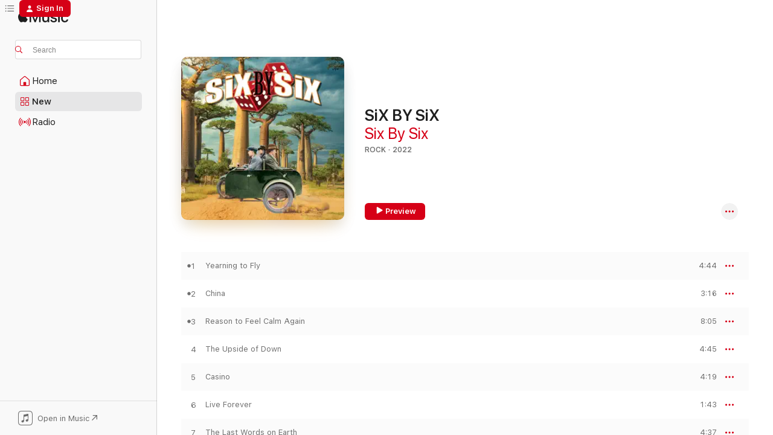

--- FILE ---
content_type: text/html
request_url: https://music.apple.com/us/album/six-by-six/1625131561?at=10l4Be&ct=LFV_b4e3abbe805d522c1f58643c27005734&itsct=catchall_p10&itscg=30440&ls=1
body_size: 20938
content:
<!DOCTYPE html>
<html dir="ltr" lang="en-US">
    <head>
        <!-- prettier-ignore -->
        <meta charset="utf-8">
        <!-- prettier-ignore -->
        <meta http-equiv="X-UA-Compatible" content="IE=edge">
        <!-- prettier-ignore -->
        <meta
            name="viewport"
            content="width=device-width,initial-scale=1,interactive-widget=resizes-content"
        >
        <!-- prettier-ignore -->
        <meta name="applicable-device" content="pc,mobile">
        <!-- prettier-ignore -->
        <meta name="referrer" content="strict-origin">
        <!-- prettier-ignore -->
        <link
            rel="apple-touch-icon"
            sizes="180x180"
            href="/assets/favicon/favicon-180.png"
        >
        <!-- prettier-ignore -->
        <link
            rel="icon"
            type="image/png"
            sizes="32x32"
            href="/assets/favicon/favicon-32.png"
        >
        <!-- prettier-ignore -->
        <link
            rel="icon"
            type="image/png"
            sizes="16x16"
            href="/assets/favicon/favicon-16.png"
        >
        <!-- prettier-ignore -->
        <link
            rel="mask-icon"
            href="/assets/favicon/favicon.svg"
            color="#fa233b"
        >
        <!-- prettier-ignore -->
        <link rel="manifest" href="/manifest.json">

        <title>‎SiX BY SiX - Album by Six By Six - Apple Music</title><!-- HEAD_svelte-1cypuwr_START --><link rel="preconnect" href="//www.apple.com/wss/fonts" crossorigin="anonymous"><link rel="stylesheet" href="//www.apple.com/wss/fonts?families=SF+Pro,v4%7CSF+Pro+Icons,v1&amp;display=swap" type="text/css" referrerpolicy="strict-origin-when-cross-origin"><!-- HEAD_svelte-1cypuwr_END --><!-- HEAD_svelte-eg3hvx_START -->    <meta name="description" content="Listen to SiX BY SiX by Six By Six on Apple Music. 2022. 10 Songs. Duration: 47 minutes."> <meta name="keywords" content="listen, SiX BY SiX, Six By Six, music, singles, songs, Rock, streaming music, apple music"> <link rel="canonical" href="https://music.apple.com/us/album/six-by-six/1625131561">   <link rel="alternate" type="application/json+oembed" href="https://music.apple.com/api/oembed?url=https%3A%2F%2Fmusic.apple.com%2Fus%2Falbum%2Fsix-by-six%2F1625131561" title="SiX BY SiX by Six By Six on Apple Music">  <meta name="al:ios:app_store_id" content="1108187390"> <meta name="al:ios:app_name" content="Apple Music"> <meta name="apple:content_id" content="1625131561"> <meta name="apple:title" content="SiX BY SiX"> <meta name="apple:description" content="Listen to SiX BY SiX by Six By Six on Apple Music. 2022. 10 Songs. Duration: 47 minutes.">   <meta property="og:title" content="SiX BY SiX by Six By Six on Apple Music"> <meta property="og:description" content="Album · 2022 · 10 Songs"> <meta property="og:site_name" content="Apple Music - Web Player"> <meta property="og:url" content="https://music.apple.com/us/album/six-by-six/1625131561"> <meta property="og:image" content="https://is1-ssl.mzstatic.com/image/thumb/Music122/v4/73/84/dc/7384dcfd-b8ce-2382-d6c3-56de8c675d3e/886449991068.jpg/1200x630bf-60.jpg"> <meta property="og:image:secure_url" content="https://is1-ssl.mzstatic.com/image/thumb/Music122/v4/73/84/dc/7384dcfd-b8ce-2382-d6c3-56de8c675d3e/886449991068.jpg/1200x630bf-60.jpg"> <meta property="og:image:alt" content="SiX BY SiX by Six By Six on Apple Music"> <meta property="og:image:width" content="1200"> <meta property="og:image:height" content="630"> <meta property="og:image:type" content="image/jpg"> <meta property="og:type" content="music.album"> <meta property="og:locale" content="en_US">  <meta property="music:song_count" content="10"> <meta property="music:song" content="https://music.apple.com/us/song/yearning-to-fly/1625131563"> <meta property="music:song:preview_url:secure_url" content="https://music.apple.com/us/song/yearning-to-fly/1625131563"> <meta property="music:song:disc" content="1"> <meta property="music:song:duration" content="PT4M44S"> <meta property="music:song:track" content="1">  <meta property="music:song" content="https://music.apple.com/us/song/china/1625131986"> <meta property="music:song:preview_url:secure_url" content="https://music.apple.com/us/song/china/1625131986"> <meta property="music:song:disc" content="1"> <meta property="music:song:duration" content="PT3M16S"> <meta property="music:song:track" content="2">  <meta property="music:song" content="https://music.apple.com/us/song/reason-to-feel-calm-again/1625131987"> <meta property="music:song:preview_url:secure_url" content="https://music.apple.com/us/song/reason-to-feel-calm-again/1625131987"> <meta property="music:song:disc" content="1"> <meta property="music:song:duration" content="PT8M5S"> <meta property="music:song:track" content="3">  <meta property="music:song" content="https://music.apple.com/us/song/the-upside-of-down/1625131990"> <meta property="music:song:preview_url:secure_url" content="https://music.apple.com/us/song/the-upside-of-down/1625131990"> <meta property="music:song:disc" content="1"> <meta property="music:song:duration" content="PT4M45S"> <meta property="music:song:track" content="4">  <meta property="music:song" content="https://music.apple.com/us/song/casino/1625131993"> <meta property="music:song:preview_url:secure_url" content="https://music.apple.com/us/song/casino/1625131993"> <meta property="music:song:disc" content="1"> <meta property="music:song:duration" content="PT4M19S"> <meta property="music:song:track" content="5">  <meta property="music:song" content="https://music.apple.com/us/song/live-forever/1625131994"> <meta property="music:song:preview_url:secure_url" content="https://music.apple.com/us/song/live-forever/1625131994"> <meta property="music:song:disc" content="1"> <meta property="music:song:duration" content="PT1M43S"> <meta property="music:song:track" content="6">  <meta property="music:song" content="https://music.apple.com/us/song/the-last-words-on-earth/1625131995"> <meta property="music:song:preview_url:secure_url" content="https://music.apple.com/us/song/the-last-words-on-earth/1625131995"> <meta property="music:song:disc" content="1"> <meta property="music:song:duration" content="PT4M37S"> <meta property="music:song:track" content="7">  <meta property="music:song" content="https://music.apple.com/us/song/skyfall/1625131996"> <meta property="music:song:preview_url:secure_url" content="https://music.apple.com/us/song/skyfall/1625131996"> <meta property="music:song:disc" content="1"> <meta property="music:song:duration" content="PT4M16S"> <meta property="music:song:track" content="8">  <meta property="music:song" content="https://music.apple.com/us/song/the-battle-of-a-lifetime/1625132000"> <meta property="music:song:preview_url:secure_url" content="https://music.apple.com/us/song/the-battle-of-a-lifetime/1625132000"> <meta property="music:song:disc" content="1"> <meta property="music:song:duration" content="PT5M21S"> <meta property="music:song:track" content="9">  <meta property="music:song" content="https://music.apple.com/us/song/save-the-night/1625132003"> <meta property="music:song:preview_url:secure_url" content="https://music.apple.com/us/song/save-the-night/1625132003"> <meta property="music:song:disc" content="1"> <meta property="music:song:duration" content="PT6M17S"> <meta property="music:song:track" content="10">   <meta property="music:musician" content="https://music.apple.com/us/artist/six-by-six/1163887547"> <meta property="music:release_date" content="2022-08-19T00:00:00.000Z">   <meta name="twitter:title" content="SiX BY SiX by Six By Six on Apple Music"> <meta name="twitter:description" content="Album · 2022 · 10 Songs"> <meta name="twitter:site" content="@AppleMusic"> <meta name="twitter:image" content="https://is1-ssl.mzstatic.com/image/thumb/Music122/v4/73/84/dc/7384dcfd-b8ce-2382-d6c3-56de8c675d3e/886449991068.jpg/600x600bf-60.jpg"> <meta name="twitter:image:alt" content="SiX BY SiX by Six By Six on Apple Music"> <meta name="twitter:card" content="summary">       <!-- HTML_TAG_START -->
                <script id=schema:music-album type="application/ld+json">
                    {"@context":"http://schema.org","@type":"MusicAlbum","name":"SiX BY SiX","description":"Listen to SiX BY SiX by Six By Six on Apple Music. 2022. 10 Songs. Duration: 47 minutes.","citation":[{"@type":"MusicAlbum","image":"https://is1-ssl.mzstatic.com/image/thumb/Music126/v4/7e/e1/ee/7ee1ee8b-c1de-0532-2ded-aec02434021a/886449729494.jpg/1200x630bb.jpg","url":"https://music.apple.com/us/album/only-passing-through-bonus-track-edition/1603681762","name":"Only Passing Through (Bonus Track Edition)"},{"@type":"MusicAlbum","image":"https://is1-ssl.mzstatic.com/image/thumb/Music113/v4/bb/b3/77/bbb3779c-bb92-e11d-8b5d-b72db858c5dc/859769064521_cover.jpg/1200x630bb.jpg","url":"https://music.apple.com/us/album/overlords/1665809879","name":"Overlords"},{"@type":"MusicAlbum","image":"https://is1-ssl.mzstatic.com/image/thumb/Music126/v4/34/b9/65/34b96591-9936-fc31-67ca-c375322e8616/886449726752.jpg/1200x630bb.jpg","url":"https://music.apple.com/us/album/miles-from-nowhere/1597702742","name":"Miles From Nowhere"},{"@type":"MusicAlbum","image":"https://is1-ssl.mzstatic.com/image/thumb/Music124/v4/d1/b7/a0/d1b7a024-8129-86db-45d0-91352134120f/889466215360.jpg/1200x630bb.jpg","url":"https://music.apple.com/us/album/worlds-on-hold/1545715305","name":"Worlds on Hold"},{"@type":"MusicAlbum","image":"https://is1-ssl.mzstatic.com/image/thumb/Music114/v4/0a/99/5d/0a995d20-1f63-c566-c2b9-22c2d1443d19/190295218171.jpg/1200x630bb.jpg","url":"https://music.apple.com/us/album/halcyon-hymns/1542997752","name":"Halcyon Hymns"},{"@type":"MusicAlbum","image":"https://is1-ssl.mzstatic.com/image/thumb/Music221/v4/fb/bc/c6/fbbcc6bb-4a90-8312-15b7-c1bc52aaaf71/0638647807425_cover.jpg/1200x630bb.jpg","url":"https://music.apple.com/us/album/the-days-between/1783158838","name":"The Days Between"},{"@type":"MusicAlbum","image":"https://is1-ssl.mzstatic.com/image/thumb/Music116/v4/27/0f/14/270f14e4-625b-3a8d-b626-0db019ca544f/cover.jpg/1200x630bb.jpg","url":"https://music.apple.com/us/album/another-world/1697121300","name":"Another World"},{"@type":"MusicAlbum","image":"https://is1-ssl.mzstatic.com/image/thumb/Music112/v4/6d/bc/82/6dbc82eb-da52-ffdb-8db4-12e0690c01f5/5060853702136.jpg/1200x630bb.jpg","url":"https://music.apple.com/us/album/time-machine/1656548951","name":"Time Machine"},{"@type":"MusicAlbum","image":"https://is1-ssl.mzstatic.com/image/thumb/Music126/v4/7a/a3/8a/7aa38a42-8f5d-4fa9-3955-a4553a02fcc4/886449848348.jpg/1200x630bb.jpg","url":"https://music.apple.com/us/album/songs-from-the-hard-shoulder/1615537897","name":"Songs From The Hard Shoulder"},{"@type":"MusicAlbum","image":"https://is1-ssl.mzstatic.com/image/thumb/Music122/v4/ed/c3/5b/edc35bf3-c910-e752-1224-42894302dbae/196589070500.jpg/1200x630bb.jpg","url":"https://music.apple.com/us/album/a-model-life/1627559947","name":"A Model Life"}],"tracks":[{"@type":"MusicRecording","name":"Yearning to Fly","duration":"PT4M44S","url":"https://music.apple.com/us/song/yearning-to-fly/1625131563","offers":{"@type":"Offer","category":"free","price":0},"audio":{"@type":"AudioObject","potentialAction":{"@type":"ListenAction","expectsAcceptanceOf":{"@type":"Offer","category":"free"},"target":{"@type":"EntryPoint","actionPlatform":"https://music.apple.com/us/song/yearning-to-fly/1625131563"}},"name":"Yearning to Fly","contentUrl":"https://audio-ssl.itunes.apple.com/itunes-assets/AudioPreview116/v4/74/52/dc/7452dcd5-c668-9610-6ed7-416740e6acaf/mzaf_3059739305370747463.plus.aac.ep.m4a","duration":"PT4M44S","uploadDate":"2022-06-10","thumbnailUrl":"https://is1-ssl.mzstatic.com/image/thumb/Music122/v4/73/84/dc/7384dcfd-b8ce-2382-d6c3-56de8c675d3e/886449991068.jpg/1200x630bb.jpg"}},{"@type":"MusicRecording","name":"China","duration":"PT3M16S","url":"https://music.apple.com/us/song/china/1625131986","offers":{"@type":"Offer","category":"free","price":0},"audio":{"@type":"AudioObject","potentialAction":{"@type":"ListenAction","expectsAcceptanceOf":{"@type":"Offer","category":"free"},"target":{"@type":"EntryPoint","actionPlatform":"https://music.apple.com/us/song/china/1625131986"}},"name":"China","contentUrl":"https://audio-ssl.itunes.apple.com/itunes-assets/AudioPreview112/v4/57/5f/2a/575f2a35-efa1-dc93-e5eb-fd7bf8e9f4a3/mzaf_10152129467345887611.plus.aac.ep.m4a","duration":"PT3M16S","uploadDate":"2022-08-03","thumbnailUrl":"https://is1-ssl.mzstatic.com/image/thumb/Music122/v4/73/84/dc/7384dcfd-b8ce-2382-d6c3-56de8c675d3e/886449991068.jpg/1200x630bb.jpg"}},{"@type":"MusicRecording","name":"Reason to Feel Calm Again","duration":"PT8M5S","url":"https://music.apple.com/us/song/reason-to-feel-calm-again/1625131987","offers":{"@type":"Offer","category":"free","price":0},"audio":{"@type":"AudioObject","potentialAction":{"@type":"ListenAction","expectsAcceptanceOf":{"@type":"Offer","category":"free"},"target":{"@type":"EntryPoint","actionPlatform":"https://music.apple.com/us/song/reason-to-feel-calm-again/1625131987"}},"name":"Reason to Feel Calm Again","contentUrl":"https://audio-ssl.itunes.apple.com/itunes-assets/AudioPreview122/v4/55/a6/ac/55a6ac23-7e32-a8d2-b636-deec8f107e3a/mzaf_16894652062176973577.plus.aac.ep.m4a","duration":"PT8M5S","uploadDate":"2022-08-19","thumbnailUrl":"https://is1-ssl.mzstatic.com/image/thumb/Music122/v4/73/84/dc/7384dcfd-b8ce-2382-d6c3-56de8c675d3e/886449991068.jpg/1200x630bb.jpg"}},{"@type":"MusicRecording","name":"The Upside of Down","duration":"PT4M45S","url":"https://music.apple.com/us/song/the-upside-of-down/1625131990","offers":{"@type":"Offer","category":"free","price":0},"audio":{"@type":"AudioObject","potentialAction":{"@type":"ListenAction","expectsAcceptanceOf":{"@type":"Offer","category":"free"},"target":{"@type":"EntryPoint","actionPlatform":"https://music.apple.com/us/song/the-upside-of-down/1625131990"}},"name":"The Upside of Down","contentUrl":"https://audio-ssl.itunes.apple.com/itunes-assets/AudioPreview112/v4/88/69/4b/88694b0a-b980-ab29-4cd8-3d17926f3067/mzaf_14353326259570355483.plus.aac.ep.m4a","duration":"PT4M45S","uploadDate":"2022-08-19","thumbnailUrl":"https://is1-ssl.mzstatic.com/image/thumb/Music122/v4/73/84/dc/7384dcfd-b8ce-2382-d6c3-56de8c675d3e/886449991068.jpg/1200x630bb.jpg"}},{"@type":"MusicRecording","name":"Casino","duration":"PT4M19S","url":"https://music.apple.com/us/song/casino/1625131993","offers":{"@type":"Offer","category":"free","price":0},"audio":{"@type":"AudioObject","potentialAction":{"@type":"ListenAction","expectsAcceptanceOf":{"@type":"Offer","category":"free"},"target":{"@type":"EntryPoint","actionPlatform":"https://music.apple.com/us/song/casino/1625131993"}},"name":"Casino","contentUrl":"https://audio-ssl.itunes.apple.com/itunes-assets/AudioPreview116/v4/16/6d/fd/166dfd61-97f4-2dd9-6147-12f5764f2c0a/mzaf_7096545566563919588.plus.aac.ep.m4a","duration":"PT4M19S","uploadDate":"2022-08-19","thumbnailUrl":"https://is1-ssl.mzstatic.com/image/thumb/Music122/v4/73/84/dc/7384dcfd-b8ce-2382-d6c3-56de8c675d3e/886449991068.jpg/1200x630bb.jpg"}},{"@type":"MusicRecording","name":"Live Forever","duration":"PT1M43S","url":"https://music.apple.com/us/song/live-forever/1625131994","offers":{"@type":"Offer","category":"free","price":0},"audio":{"@type":"AudioObject","potentialAction":{"@type":"ListenAction","expectsAcceptanceOf":{"@type":"Offer","category":"free"},"target":{"@type":"EntryPoint","actionPlatform":"https://music.apple.com/us/song/live-forever/1625131994"}},"name":"Live Forever","contentUrl":"https://audio-ssl.itunes.apple.com/itunes-assets/AudioPreview122/v4/94/37/7b/94377b1c-b876-6e7b-057c-4e25b9ac29b7/mzaf_16785050709376227752.plus.aac.p.m4a","duration":"PT1M43S","uploadDate":"2022-08-19","thumbnailUrl":"https://is1-ssl.mzstatic.com/image/thumb/Music122/v4/73/84/dc/7384dcfd-b8ce-2382-d6c3-56de8c675d3e/886449991068.jpg/1200x630bb.jpg"}},{"@type":"MusicRecording","name":"The Last Words on Earth","duration":"PT4M37S","url":"https://music.apple.com/us/song/the-last-words-on-earth/1625131995","offers":{"@type":"Offer","category":"free","price":0},"audio":{"@type":"AudioObject","potentialAction":{"@type":"ListenAction","expectsAcceptanceOf":{"@type":"Offer","category":"free"},"target":{"@type":"EntryPoint","actionPlatform":"https://music.apple.com/us/song/the-last-words-on-earth/1625131995"}},"name":"The Last Words on Earth","contentUrl":"https://audio-ssl.itunes.apple.com/itunes-assets/AudioPreview122/v4/d8/7c/e8/d87ce899-492d-bb77-0465-ce340258f64e/mzaf_4488533674083506453.plus.aac.ep.m4a","duration":"PT4M37S","uploadDate":"2022-08-19","thumbnailUrl":"https://is1-ssl.mzstatic.com/image/thumb/Music122/v4/73/84/dc/7384dcfd-b8ce-2382-d6c3-56de8c675d3e/886449991068.jpg/1200x630bb.jpg"}},{"@type":"MusicRecording","name":"Skyfall","duration":"PT4M16S","url":"https://music.apple.com/us/song/skyfall/1625131996","offers":{"@type":"Offer","category":"free","price":0},"audio":{"@type":"AudioObject","potentialAction":{"@type":"ListenAction","expectsAcceptanceOf":{"@type":"Offer","category":"free"},"target":{"@type":"EntryPoint","actionPlatform":"https://music.apple.com/us/song/skyfall/1625131996"}},"name":"Skyfall","contentUrl":"https://audio-ssl.itunes.apple.com/itunes-assets/AudioPreview112/v4/3c/05/1f/3c051f00-93ae-43be-0b02-ce4fc7dff82f/mzaf_2824450520058185946.plus.aac.ep.m4a","duration":"PT4M16S","uploadDate":"2022-08-19","thumbnailUrl":"https://is1-ssl.mzstatic.com/image/thumb/Music122/v4/73/84/dc/7384dcfd-b8ce-2382-d6c3-56de8c675d3e/886449991068.jpg/1200x630bb.jpg"}},{"@type":"MusicRecording","name":"The Battle of a Lifetime","duration":"PT5M21S","url":"https://music.apple.com/us/song/the-battle-of-a-lifetime/1625132000","offers":{"@type":"Offer","category":"free","price":0},"audio":{"@type":"AudioObject","potentialAction":{"@type":"ListenAction","expectsAcceptanceOf":{"@type":"Offer","category":"free"},"target":{"@type":"EntryPoint","actionPlatform":"https://music.apple.com/us/song/the-battle-of-a-lifetime/1625132000"}},"name":"The Battle of a Lifetime","contentUrl":"https://audio-ssl.itunes.apple.com/itunes-assets/AudioPreview126/v4/e0/f0/61/e0f061cd-4440-bac6-97a6-01ec96aaacbe/mzaf_10942560664175723547.plus.aac.ep.m4a","duration":"PT5M21S","uploadDate":"2022-08-19","thumbnailUrl":"https://is1-ssl.mzstatic.com/image/thumb/Music122/v4/73/84/dc/7384dcfd-b8ce-2382-d6c3-56de8c675d3e/886449991068.jpg/1200x630bb.jpg"}},{"@type":"MusicRecording","name":"Save the Night","duration":"PT6M17S","url":"https://music.apple.com/us/song/save-the-night/1625132003","offers":{"@type":"Offer","category":"free","price":0},"audio":{"@type":"AudioObject","potentialAction":{"@type":"ListenAction","expectsAcceptanceOf":{"@type":"Offer","category":"free"},"target":{"@type":"EntryPoint","actionPlatform":"https://music.apple.com/us/song/save-the-night/1625132003"}},"name":"Save the Night","contentUrl":"https://audio-ssl.itunes.apple.com/itunes-assets/AudioPreview112/v4/51/fa/49/51fa49b3-fdd8-c6e1-e8f7-52e5cd7a606a/mzaf_6175107708993543419.plus.aac.ep.m4a","duration":"PT6M17S","uploadDate":"2022-07-06","thumbnailUrl":"https://is1-ssl.mzstatic.com/image/thumb/Music122/v4/73/84/dc/7384dcfd-b8ce-2382-d6c3-56de8c675d3e/886449991068.jpg/1200x630bb.jpg"}}],"workExample":[{"@type":"MusicAlbum","image":"https://is1-ssl.mzstatic.com/image/thumb/Music126/v4/8c/e1/b0/8ce1b052-e693-7488-7d1e-2afa9a6c70e6/196871532082.jpg/1200x630bb.jpg","url":"https://music.apple.com/us/album/beyond-shadowland/1728726014","name":"Beyond Shadowland"},{"@type":"MusicRecording","name":"Yearning to Fly","duration":"PT4M44S","url":"https://music.apple.com/us/song/yearning-to-fly/1625131563","offers":{"@type":"Offer","category":"free","price":0},"audio":{"@type":"AudioObject","potentialAction":{"@type":"ListenAction","expectsAcceptanceOf":{"@type":"Offer","category":"free"},"target":{"@type":"EntryPoint","actionPlatform":"https://music.apple.com/us/song/yearning-to-fly/1625131563"}},"name":"Yearning to Fly","contentUrl":"https://audio-ssl.itunes.apple.com/itunes-assets/AudioPreview116/v4/74/52/dc/7452dcd5-c668-9610-6ed7-416740e6acaf/mzaf_3059739305370747463.plus.aac.ep.m4a","duration":"PT4M44S","uploadDate":"2022-06-10","thumbnailUrl":"https://is1-ssl.mzstatic.com/image/thumb/Music122/v4/73/84/dc/7384dcfd-b8ce-2382-d6c3-56de8c675d3e/886449991068.jpg/1200x630bb.jpg"}},{"@type":"MusicRecording","name":"China","duration":"PT3M16S","url":"https://music.apple.com/us/song/china/1625131986","offers":{"@type":"Offer","category":"free","price":0},"audio":{"@type":"AudioObject","potentialAction":{"@type":"ListenAction","expectsAcceptanceOf":{"@type":"Offer","category":"free"},"target":{"@type":"EntryPoint","actionPlatform":"https://music.apple.com/us/song/china/1625131986"}},"name":"China","contentUrl":"https://audio-ssl.itunes.apple.com/itunes-assets/AudioPreview112/v4/57/5f/2a/575f2a35-efa1-dc93-e5eb-fd7bf8e9f4a3/mzaf_10152129467345887611.plus.aac.ep.m4a","duration":"PT3M16S","uploadDate":"2022-08-03","thumbnailUrl":"https://is1-ssl.mzstatic.com/image/thumb/Music122/v4/73/84/dc/7384dcfd-b8ce-2382-d6c3-56de8c675d3e/886449991068.jpg/1200x630bb.jpg"}},{"@type":"MusicRecording","name":"Reason to Feel Calm Again","duration":"PT8M5S","url":"https://music.apple.com/us/song/reason-to-feel-calm-again/1625131987","offers":{"@type":"Offer","category":"free","price":0},"audio":{"@type":"AudioObject","potentialAction":{"@type":"ListenAction","expectsAcceptanceOf":{"@type":"Offer","category":"free"},"target":{"@type":"EntryPoint","actionPlatform":"https://music.apple.com/us/song/reason-to-feel-calm-again/1625131987"}},"name":"Reason to Feel Calm Again","contentUrl":"https://audio-ssl.itunes.apple.com/itunes-assets/AudioPreview122/v4/55/a6/ac/55a6ac23-7e32-a8d2-b636-deec8f107e3a/mzaf_16894652062176973577.plus.aac.ep.m4a","duration":"PT8M5S","uploadDate":"2022-08-19","thumbnailUrl":"https://is1-ssl.mzstatic.com/image/thumb/Music122/v4/73/84/dc/7384dcfd-b8ce-2382-d6c3-56de8c675d3e/886449991068.jpg/1200x630bb.jpg"}},{"@type":"MusicRecording","name":"The Upside of Down","duration":"PT4M45S","url":"https://music.apple.com/us/song/the-upside-of-down/1625131990","offers":{"@type":"Offer","category":"free","price":0},"audio":{"@type":"AudioObject","potentialAction":{"@type":"ListenAction","expectsAcceptanceOf":{"@type":"Offer","category":"free"},"target":{"@type":"EntryPoint","actionPlatform":"https://music.apple.com/us/song/the-upside-of-down/1625131990"}},"name":"The Upside of Down","contentUrl":"https://audio-ssl.itunes.apple.com/itunes-assets/AudioPreview112/v4/88/69/4b/88694b0a-b980-ab29-4cd8-3d17926f3067/mzaf_14353326259570355483.plus.aac.ep.m4a","duration":"PT4M45S","uploadDate":"2022-08-19","thumbnailUrl":"https://is1-ssl.mzstatic.com/image/thumb/Music122/v4/73/84/dc/7384dcfd-b8ce-2382-d6c3-56de8c675d3e/886449991068.jpg/1200x630bb.jpg"}},{"@type":"MusicRecording","name":"Casino","duration":"PT4M19S","url":"https://music.apple.com/us/song/casino/1625131993","offers":{"@type":"Offer","category":"free","price":0},"audio":{"@type":"AudioObject","potentialAction":{"@type":"ListenAction","expectsAcceptanceOf":{"@type":"Offer","category":"free"},"target":{"@type":"EntryPoint","actionPlatform":"https://music.apple.com/us/song/casino/1625131993"}},"name":"Casino","contentUrl":"https://audio-ssl.itunes.apple.com/itunes-assets/AudioPreview116/v4/16/6d/fd/166dfd61-97f4-2dd9-6147-12f5764f2c0a/mzaf_7096545566563919588.plus.aac.ep.m4a","duration":"PT4M19S","uploadDate":"2022-08-19","thumbnailUrl":"https://is1-ssl.mzstatic.com/image/thumb/Music122/v4/73/84/dc/7384dcfd-b8ce-2382-d6c3-56de8c675d3e/886449991068.jpg/1200x630bb.jpg"}},{"@type":"MusicRecording","name":"Live Forever","duration":"PT1M43S","url":"https://music.apple.com/us/song/live-forever/1625131994","offers":{"@type":"Offer","category":"free","price":0},"audio":{"@type":"AudioObject","potentialAction":{"@type":"ListenAction","expectsAcceptanceOf":{"@type":"Offer","category":"free"},"target":{"@type":"EntryPoint","actionPlatform":"https://music.apple.com/us/song/live-forever/1625131994"}},"name":"Live Forever","contentUrl":"https://audio-ssl.itunes.apple.com/itunes-assets/AudioPreview122/v4/94/37/7b/94377b1c-b876-6e7b-057c-4e25b9ac29b7/mzaf_16785050709376227752.plus.aac.p.m4a","duration":"PT1M43S","uploadDate":"2022-08-19","thumbnailUrl":"https://is1-ssl.mzstatic.com/image/thumb/Music122/v4/73/84/dc/7384dcfd-b8ce-2382-d6c3-56de8c675d3e/886449991068.jpg/1200x630bb.jpg"}},{"@type":"MusicRecording","name":"The Last Words on Earth","duration":"PT4M37S","url":"https://music.apple.com/us/song/the-last-words-on-earth/1625131995","offers":{"@type":"Offer","category":"free","price":0},"audio":{"@type":"AudioObject","potentialAction":{"@type":"ListenAction","expectsAcceptanceOf":{"@type":"Offer","category":"free"},"target":{"@type":"EntryPoint","actionPlatform":"https://music.apple.com/us/song/the-last-words-on-earth/1625131995"}},"name":"The Last Words on Earth","contentUrl":"https://audio-ssl.itunes.apple.com/itunes-assets/AudioPreview122/v4/d8/7c/e8/d87ce899-492d-bb77-0465-ce340258f64e/mzaf_4488533674083506453.plus.aac.ep.m4a","duration":"PT4M37S","uploadDate":"2022-08-19","thumbnailUrl":"https://is1-ssl.mzstatic.com/image/thumb/Music122/v4/73/84/dc/7384dcfd-b8ce-2382-d6c3-56de8c675d3e/886449991068.jpg/1200x630bb.jpg"}},{"@type":"MusicRecording","name":"Skyfall","duration":"PT4M16S","url":"https://music.apple.com/us/song/skyfall/1625131996","offers":{"@type":"Offer","category":"free","price":0},"audio":{"@type":"AudioObject","potentialAction":{"@type":"ListenAction","expectsAcceptanceOf":{"@type":"Offer","category":"free"},"target":{"@type":"EntryPoint","actionPlatform":"https://music.apple.com/us/song/skyfall/1625131996"}},"name":"Skyfall","contentUrl":"https://audio-ssl.itunes.apple.com/itunes-assets/AudioPreview112/v4/3c/05/1f/3c051f00-93ae-43be-0b02-ce4fc7dff82f/mzaf_2824450520058185946.plus.aac.ep.m4a","duration":"PT4M16S","uploadDate":"2022-08-19","thumbnailUrl":"https://is1-ssl.mzstatic.com/image/thumb/Music122/v4/73/84/dc/7384dcfd-b8ce-2382-d6c3-56de8c675d3e/886449991068.jpg/1200x630bb.jpg"}},{"@type":"MusicRecording","name":"The Battle of a Lifetime","duration":"PT5M21S","url":"https://music.apple.com/us/song/the-battle-of-a-lifetime/1625132000","offers":{"@type":"Offer","category":"free","price":0},"audio":{"@type":"AudioObject","potentialAction":{"@type":"ListenAction","expectsAcceptanceOf":{"@type":"Offer","category":"free"},"target":{"@type":"EntryPoint","actionPlatform":"https://music.apple.com/us/song/the-battle-of-a-lifetime/1625132000"}},"name":"The Battle of a Lifetime","contentUrl":"https://audio-ssl.itunes.apple.com/itunes-assets/AudioPreview126/v4/e0/f0/61/e0f061cd-4440-bac6-97a6-01ec96aaacbe/mzaf_10942560664175723547.plus.aac.ep.m4a","duration":"PT5M21S","uploadDate":"2022-08-19","thumbnailUrl":"https://is1-ssl.mzstatic.com/image/thumb/Music122/v4/73/84/dc/7384dcfd-b8ce-2382-d6c3-56de8c675d3e/886449991068.jpg/1200x630bb.jpg"}},{"@type":"MusicRecording","name":"Save the Night","duration":"PT6M17S","url":"https://music.apple.com/us/song/save-the-night/1625132003","offers":{"@type":"Offer","category":"free","price":0},"audio":{"@type":"AudioObject","potentialAction":{"@type":"ListenAction","expectsAcceptanceOf":{"@type":"Offer","category":"free"},"target":{"@type":"EntryPoint","actionPlatform":"https://music.apple.com/us/song/save-the-night/1625132003"}},"name":"Save the Night","contentUrl":"https://audio-ssl.itunes.apple.com/itunes-assets/AudioPreview112/v4/51/fa/49/51fa49b3-fdd8-c6e1-e8f7-52e5cd7a606a/mzaf_6175107708993543419.plus.aac.ep.m4a","duration":"PT6M17S","uploadDate":"2022-07-06","thumbnailUrl":"https://is1-ssl.mzstatic.com/image/thumb/Music122/v4/73/84/dc/7384dcfd-b8ce-2382-d6c3-56de8c675d3e/886449991068.jpg/1200x630bb.jpg"}}],"url":"https://music.apple.com/us/album/six-by-six/1625131561","image":"https://is1-ssl.mzstatic.com/image/thumb/Music122/v4/73/84/dc/7384dcfd-b8ce-2382-d6c3-56de8c675d3e/886449991068.jpg/1200x630bb.jpg","potentialAction":{"@type":"ListenAction","expectsAcceptanceOf":{"@type":"Offer","category":"free"},"target":{"@type":"EntryPoint","actionPlatform":"https://music.apple.com/us/album/six-by-six/1625131561"}},"genre":["Rock","Music","Singer/Songwriter"],"datePublished":"2022-08-19","byArtist":[{"@type":"MusicGroup","url":"https://music.apple.com/us/artist/six-by-six/1163887547","name":"Six By Six"}]}
                </script>
                <!-- HTML_TAG_END -->    <!-- HEAD_svelte-eg3hvx_END -->
      <script type="module" crossorigin src="/assets/index~8a6f659a1b.js"></script>
      <link rel="stylesheet" href="/assets/index~99bed3cf08.css">
      <script type="module">import.meta.url;import("_").catch(()=>1);async function* g(){};window.__vite_is_modern_browser=true;</script>
      <script type="module">!function(){if(window.__vite_is_modern_browser)return;console.warn("vite: loading legacy chunks, syntax error above and the same error below should be ignored");var e=document.getElementById("vite-legacy-polyfill"),n=document.createElement("script");n.src=e.src,n.onload=function(){System.import(document.getElementById('vite-legacy-entry').getAttribute('data-src'))},document.body.appendChild(n)}();</script>
    </head>
    <body>
        <script src="/assets/focus-visible/focus-visible.min.js"></script>
        
        <script
            async
            src="/includes/js-cdn/musickit/v3/amp/musickit.js"
        ></script>
        <script
            type="module"
            async
            src="/includes/js-cdn/musickit/v3/components/musickit-components/musickit-components.esm.js"
        ></script>
        <script
            nomodule
            async
            src="/includes/js-cdn/musickit/v3/components/musickit-components/musickit-components.js"
        ></script>
        <svg style="display: none" xmlns="http://www.w3.org/2000/svg">
            <symbol id="play-circle-fill" viewBox="0 0 60 60">
                <path
                    class="icon-circle-fill__circle"
                    fill="var(--iconCircleFillBG, transparent)"
                    d="M30 60c16.411 0 30-13.617 30-30C60 13.588 46.382 0 29.971 0 13.588 0 .001 13.588.001 30c0 16.383 13.617 30 30 30Z"
                />
                <path
                    fill="var(--iconFillArrow, var(--keyColor, black))"
                    d="M24.411 41.853c-1.41.853-3.028.177-3.028-1.294V19.47c0-1.44 1.735-2.058 3.028-1.294l17.265 10.235a1.89 1.89 0 0 1 0 3.265L24.411 41.853Z"
                />
            </symbol>
        </svg>
        <div class="body-container">
              <div class="app-container svelte-t3vj1e" data-testid="app-container">   <div class="header svelte-rjjbqs" data-testid="header"><nav data-testid="navigation" class="navigation svelte-13li0vp"><div class="navigation__header svelte-13li0vp"><div data-testid="logo" class="logo svelte-1o7dz8w"> <a aria-label="Apple Music" role="img" href="https://music.apple.com/us/home" class="svelte-1o7dz8w"><svg height="20" viewBox="0 0 83 20" width="83" xmlns="http://www.w3.org/2000/svg" class="logo" aria-hidden="true"><path d="M34.752 19.746V6.243h-.088l-5.433 13.503h-2.074L21.711 6.243h-.087v13.503h-2.548V1.399h3.235l5.833 14.621h.1l5.82-14.62h3.248v18.347h-2.56zm16.649 0h-2.586v-2.263h-.062c-.725 1.602-2.061 2.504-4.072 2.504-2.86 0-4.61-1.894-4.61-4.958V6.37h2.698v8.125c0 2.034.95 3.127 2.81 3.127 1.95 0 3.124-1.373 3.124-3.458V6.37H51.4v13.376zm7.394-13.618c3.06 0 5.046 1.73 5.134 4.196h-2.536c-.15-1.296-1.087-2.11-2.598-2.11-1.462 0-2.436.724-2.436 1.793 0 .839.6 1.41 2.023 1.741l2.136.496c2.686.636 3.71 1.704 3.71 3.636 0 2.442-2.236 4.12-5.333 4.12-3.285 0-5.26-1.64-5.509-4.183h2.673c.25 1.398 1.187 2.085 2.836 2.085 1.623 0 2.623-.687 2.623-1.78 0-.865-.487-1.373-1.924-1.704l-2.136-.508c-2.498-.585-3.735-1.806-3.735-3.75 0-2.391 2.049-4.032 5.072-4.032zM66.1 2.836c0-.878.7-1.577 1.561-1.577.862 0 1.55.7 1.55 1.577 0 .864-.688 1.576-1.55 1.576a1.573 1.573 0 0 1-1.56-1.576zm.212 3.534h2.698v13.376h-2.698zm14.089 4.603c-.275-1.424-1.324-2.556-3.085-2.556-2.086 0-3.46 1.767-3.46 4.64 0 2.938 1.386 4.642 3.485 4.642 1.66 0 2.748-.928 3.06-2.48H83C82.713 18.067 80.477 20 77.317 20c-3.76 0-6.208-2.62-6.208-6.942 0-4.247 2.448-6.93 6.183-6.93 3.385 0 5.446 2.213 5.683 4.845h-2.573zM10.824 3.189c-.698.834-1.805 1.496-2.913 1.398-.145-1.128.41-2.33 1.036-3.065C9.644.662 10.848.05 11.835 0c.121 1.178-.336 2.33-1.01 3.19zm.999 1.619c.624.049 2.425.244 3.578 1.98-.096.074-2.137 1.272-2.113 3.79.024 3.01 2.593 4.012 2.617 4.037-.024.074-.407 1.419-1.344 2.812-.817 1.224-1.657 2.422-3.002 2.447-1.297.024-1.73-.783-3.218-.783-1.489 0-1.97.758-3.194.807-1.297.048-2.28-1.297-3.097-2.52C.368 14.908-.904 10.408.825 7.375c.84-1.516 2.377-2.47 4.034-2.495 1.273-.023 2.45.857 3.218.857.769 0 2.137-1.027 3.746-.93z"></path></svg></a>   </div> <div class="search-input-wrapper svelte-nrtdem" data-testid="search-input"><div data-testid="amp-search-input" aria-controls="search-suggestions" aria-expanded="false" aria-haspopup="listbox" aria-owns="search-suggestions" class="search-input-container svelte-rg26q6" tabindex="-1" role=""><div class="flex-container svelte-rg26q6"><form id="search-input-form" class="svelte-rg26q6"><svg height="16" width="16" viewBox="0 0 16 16" class="search-svg" aria-hidden="true"><path d="M11.87 10.835c.018.015.035.03.051.047l3.864 3.863a.735.735 0 1 1-1.04 1.04l-3.863-3.864a.744.744 0 0 1-.047-.051 6.667 6.667 0 1 1 1.035-1.035zM6.667 12a5.333 5.333 0 1 0 0-10.667 5.333 5.333 0 0 0 0 10.667z"></path></svg> <input aria-autocomplete="list" aria-multiline="false" aria-controls="search-suggestions" aria-label="Search" placeholder="Search" spellcheck="false" autocomplete="off" autocorrect="off" autocapitalize="off" type="text" inputmode="search" class="search-input__text-field svelte-rg26q6" data-testid="search-input__text-field"></form> </div> <div data-testid="search-scope-bar"></div>   </div> </div></div> <div data-testid="navigation-content" class="navigation__content svelte-13li0vp" id="navigation" aria-hidden="false"><div class="navigation__scrollable-container svelte-13li0vp"><div data-testid="navigation-items-primary" class="navigation-items navigation-items--primary svelte-ng61m8"> <ul class="navigation-items__list svelte-ng61m8">  <li class="navigation-item navigation-item__home svelte-1a5yt87" aria-selected="false" data-testid="navigation-item"> <a href="https://music.apple.com/us/home" class="navigation-item__link svelte-1a5yt87" role="button" data-testid="home" aria-pressed="false"><div class="navigation-item__content svelte-zhx7t9"> <span class="navigation-item__icon svelte-zhx7t9"> <svg width="24" height="24" viewBox="0 0 24 24" xmlns="http://www.w3.org/2000/svg" aria-hidden="true"><path d="M5.93 20.16a1.94 1.94 0 0 1-1.43-.502c-.334-.335-.502-.794-.502-1.393v-7.142c0-.362.062-.688.177-.953.123-.264.326-.529.6-.75l6.145-5.157c.176-.141.344-.247.52-.318.176-.07.362-.105.564-.105.194 0 .388.035.565.105.176.07.352.177.52.318l6.146 5.158c.273.23.467.476.59.75.124.264.177.59.177.96v7.134c0 .59-.159 1.058-.503 1.393-.335.335-.811.503-1.428.503H5.929Zm12.14-1.172c.221 0 .406-.07.547-.212a.688.688 0 0 0 .22-.511v-7.142c0-.177-.026-.344-.087-.459a.97.97 0 0 0-.265-.353l-6.154-5.149a.756.756 0 0 0-.177-.115.37.37 0 0 0-.15-.035.37.37 0 0 0-.158.035l-.177.115-6.145 5.15a.982.982 0 0 0-.274.352 1.13 1.13 0 0 0-.088.468v7.133c0 .203.08.379.23.511a.744.744 0 0 0 .546.212h12.133Zm-8.323-4.7c0-.176.062-.326.177-.432a.6.6 0 0 1 .423-.159h3.315c.176 0 .326.053.432.16s.159.255.159.431v4.973H9.756v-4.973Z"></path></svg> </span> <span class="navigation-item__label svelte-zhx7t9"> Home </span> </div></a>  </li>  <li class="navigation-item navigation-item__new svelte-1a5yt87" aria-selected="false" data-testid="navigation-item"> <a href="https://music.apple.com/us/new" class="navigation-item__link svelte-1a5yt87" role="button" data-testid="new" aria-pressed="false"><div class="navigation-item__content svelte-zhx7t9"> <span class="navigation-item__icon svelte-zhx7t9"> <svg height="24" viewBox="0 0 24 24" width="24" aria-hidden="true"><path d="M9.92 11.354c.966 0 1.453-.487 1.453-1.49v-3.4c0-1.004-.487-1.483-1.453-1.483H6.452C5.487 4.981 5 5.46 5 6.464v3.4c0 1.003.487 1.49 1.452 1.49zm7.628 0c.965 0 1.452-.487 1.452-1.49v-3.4c0-1.004-.487-1.483-1.452-1.483h-3.46c-.974 0-1.46.479-1.46 1.483v3.4c0 1.003.486 1.49 1.46 1.49zm-7.65-1.073h-3.43c-.266 0-.396-.137-.396-.418v-3.4c0-.273.13-.41.396-.41h3.43c.265 0 .402.137.402.41v3.4c0 .281-.137.418-.403.418zm7.634 0h-3.43c-.273 0-.402-.137-.402-.418v-3.4c0-.273.129-.41.403-.41h3.43c.265 0 .395.137.395.41v3.4c0 .281-.13.418-.396.418zm-7.612 8.7c.966 0 1.453-.48 1.453-1.483v-3.407c0-.996-.487-1.483-1.453-1.483H6.452c-.965 0-1.452.487-1.452 1.483v3.407c0 1.004.487 1.483 1.452 1.483zm7.628 0c.965 0 1.452-.48 1.452-1.483v-3.407c0-.996-.487-1.483-1.452-1.483h-3.46c-.974 0-1.46.487-1.46 1.483v3.407c0 1.004.486 1.483 1.46 1.483zm-7.65-1.072h-3.43c-.266 0-.396-.137-.396-.41v-3.4c0-.282.13-.418.396-.418h3.43c.265 0 .402.136.402.418v3.4c0 .273-.137.41-.403.41zm7.634 0h-3.43c-.273 0-.402-.137-.402-.41v-3.4c0-.282.129-.418.403-.418h3.43c.265 0 .395.136.395.418v3.4c0 .273-.13.41-.396.41z" fill-opacity=".95"></path></svg> </span> <span class="navigation-item__label svelte-zhx7t9"> New </span> </div></a>  </li>  <li class="navigation-item navigation-item__radio svelte-1a5yt87" aria-selected="false" data-testid="navigation-item"> <a href="https://music.apple.com/us/radio" class="navigation-item__link svelte-1a5yt87" role="button" data-testid="radio" aria-pressed="false"><div class="navigation-item__content svelte-zhx7t9"> <span class="navigation-item__icon svelte-zhx7t9"> <svg width="24" height="24" viewBox="0 0 24 24" xmlns="http://www.w3.org/2000/svg" aria-hidden="true"><path d="M19.359 18.57C21.033 16.818 22 14.461 22 11.89s-.967-4.93-2.641-6.68c-.276-.292-.653-.26-.868-.023-.222.246-.176.591.085.868 1.466 1.535 2.272 3.593 2.272 5.835 0 2.241-.806 4.3-2.272 5.835-.261.268-.307.621-.085.86.215.245.592.276.868-.016zm-13.85.014c.222-.238.176-.59-.085-.86-1.474-1.535-2.272-3.593-2.272-5.834 0-2.242.798-4.3 2.272-5.835.261-.277.307-.622.085-.868-.215-.238-.592-.269-.868.023C2.967 6.96 2 9.318 2 11.89s.967 4.929 2.641 6.68c.276.29.653.26.868.014zm1.957-1.873c.223-.253.162-.583-.1-.867-.951-1.068-1.473-2.45-1.473-3.954 0-1.505.522-2.887 1.474-3.954.26-.284.322-.614.1-.876-.23-.26-.622-.26-.891.039-1.175 1.274-1.827 2.963-1.827 4.79 0 1.82.652 3.517 1.827 4.784.269.3.66.307.89.038zm9.958-.038c1.175-1.267 1.827-2.964 1.827-4.783 0-1.828-.652-3.517-1.827-4.791-.269-.3-.66-.3-.89-.039-.23.262-.162.592.092.876.96 1.067 1.481 2.449 1.481 3.954 0 1.504-.522 2.886-1.481 3.954-.254.284-.323.614-.092.867.23.269.621.261.89-.038zm-8.061-1.966c.23-.26.13-.568-.092-.883-.415-.522-.63-1.197-.63-1.934 0-.737.215-1.413.63-1.943.222-.307.322-.614.092-.875s-.653-.261-.906.054a4.385 4.385 0 0 0-.968 2.764 4.38 4.38 0 0 0 .968 2.756c.253.322.675.322.906.061zm6.18-.061a4.38 4.38 0 0 0 .968-2.756 4.385 4.385 0 0 0-.968-2.764c-.253-.315-.675-.315-.906-.054-.23.261-.138.568.092.875.415.53.63 1.206.63 1.943 0 .737-.215 1.412-.63 1.934-.23.315-.322.622-.092.883s.653.261.906-.061zm-3.547-.967c.96 0 1.789-.814 1.789-1.797s-.83-1.789-1.789-1.789c-.96 0-1.781.806-1.781 1.789 0 .983.821 1.797 1.781 1.797z"></path></svg> </span> <span class="navigation-item__label svelte-zhx7t9"> Radio </span> </div></a>  </li>  <li class="navigation-item navigation-item__search svelte-1a5yt87" aria-selected="false" data-testid="navigation-item"> <a href="https://music.apple.com/us/search" class="navigation-item__link svelte-1a5yt87" role="button" data-testid="search" aria-pressed="false"><div class="navigation-item__content svelte-zhx7t9"> <span class="navigation-item__icon svelte-zhx7t9"> <svg height="24" viewBox="0 0 24 24" width="24" aria-hidden="true"><path d="M17.979 18.553c.476 0 .813-.366.813-.835a.807.807 0 0 0-.235-.586l-3.45-3.457a5.61 5.61 0 0 0 1.158-3.413c0-3.098-2.535-5.633-5.633-5.633C7.542 4.63 5 7.156 5 10.262c0 3.098 2.534 5.632 5.632 5.632a5.614 5.614 0 0 0 3.274-1.055l3.472 3.472a.835.835 0 0 0 .6.242zm-7.347-3.875c-2.417 0-4.416-2-4.416-4.416 0-2.417 2-4.417 4.416-4.417 2.417 0 4.417 2 4.417 4.417s-2 4.416-4.417 4.416z" fill-opacity=".95"></path></svg> </span> <span class="navigation-item__label svelte-zhx7t9"> Search </span> </div></a>  </li></ul> </div>   </div> <div class="navigation__native-cta"><div slot="native-cta"><div data-testid="native-cta" class="native-cta svelte-6xh86f  native-cta--authenticated"><button class="native-cta__button svelte-6xh86f" data-testid="native-cta-button"><span class="native-cta__app-icon svelte-6xh86f"><svg width="24" height="24" xmlns="http://www.w3.org/2000/svg" xml:space="preserve" style="fill-rule:evenodd;clip-rule:evenodd;stroke-linejoin:round;stroke-miterlimit:2" viewBox="0 0 24 24" slot="app-icon" aria-hidden="true"><path d="M22.567 1.496C21.448.393 19.956.045 17.293.045H6.566c-2.508 0-4.028.376-5.12 1.465C.344 2.601 0 4.09 0 6.611v10.727c0 2.695.33 4.18 1.432 5.257 1.106 1.103 2.595 1.45 5.275 1.45h10.586c2.663 0 4.169-.347 5.274-1.45C23.656 21.504 24 20.033 24 17.338V6.752c0-2.694-.344-4.179-1.433-5.256Zm.411 4.9v11.299c0 1.898-.338 3.286-1.188 4.137-.851.864-2.256 1.191-4.141 1.191H6.35c-1.884 0-3.303-.341-4.154-1.191-.85-.851-1.174-2.239-1.174-4.137V6.54c0-2.014.324-3.445 1.16-4.295.851-.864 2.312-1.177 4.313-1.177h11.154c1.885 0 3.29.341 4.141 1.191.864.85 1.188 2.239 1.188 4.137Z" style="fill-rule:nonzero"></path><path d="M7.413 19.255c.987 0 2.48-.728 2.48-2.672v-6.385c0-.35.063-.428.378-.494l5.298-1.095c.351-.067.534.025.534.333l.035 4.286c0 .337-.182.586-.53.652l-1.014.228c-1.361.3-2.007.923-2.007 1.937 0 1.017.79 1.748 1.926 1.748.986 0 2.444-.679 2.444-2.64V5.654c0-.636-.279-.821-1.016-.66L9.646 6.298c-.448.091-.674.329-.674.699l.035 7.697c0 .336-.148.546-.446.613l-1.067.21c-1.329.266-1.986.93-1.986 1.993 0 1.017.786 1.745 1.905 1.745Z" style="fill-rule:nonzero"></path></svg></span> <span class="native-cta__label svelte-6xh86f">Open in Music</span> <span class="native-cta__arrow svelte-6xh86f"><svg height="16" width="16" viewBox="0 0 16 16" class="native-cta-action" aria-hidden="true"><path d="M1.559 16 13.795 3.764v8.962H16V0H3.274v2.205h8.962L0 14.441 1.559 16z"></path></svg></span></button> </div>  </div></div></div> </nav> </div>  <div class="player-bar player-bar__floating-player svelte-1rr9v04" data-testid="player-bar" aria-label="Music controls" aria-hidden="false">   </div>   <div id="scrollable-page" class="scrollable-page svelte-mt0bfj" data-main-content data-testid="main-section" aria-hidden="false"><main data-testid="main" class="svelte-bzjlhs"><div class="content-container svelte-bzjlhs" data-testid="content-container"><div class="search-input-wrapper svelte-nrtdem" data-testid="search-input"><div data-testid="amp-search-input" aria-controls="search-suggestions" aria-expanded="false" aria-haspopup="listbox" aria-owns="search-suggestions" class="search-input-container svelte-rg26q6" tabindex="-1" role=""><div class="flex-container svelte-rg26q6"><form id="search-input-form" class="svelte-rg26q6"><svg height="16" width="16" viewBox="0 0 16 16" class="search-svg" aria-hidden="true"><path d="M11.87 10.835c.018.015.035.03.051.047l3.864 3.863a.735.735 0 1 1-1.04 1.04l-3.863-3.864a.744.744 0 0 1-.047-.051 6.667 6.667 0 1 1 1.035-1.035zM6.667 12a5.333 5.333 0 1 0 0-10.667 5.333 5.333 0 0 0 0 10.667z"></path></svg> <input value="" aria-autocomplete="list" aria-multiline="false" aria-controls="search-suggestions" aria-label="Search" placeholder="Search" spellcheck="false" autocomplete="off" autocorrect="off" autocapitalize="off" type="text" inputmode="search" class="search-input__text-field svelte-rg26q6" data-testid="search-input__text-field"></form> </div> <div data-testid="search-scope-bar"> </div>   </div> </div>      <div class="section svelte-wa5vzl" data-testid="section-container" aria-label="Featured"> <div class="section-content svelte-wa5vzl" data-testid="section-content">  <div class="container-detail-header svelte-1uuona0 container-detail-header--no-description" data-testid="container-detail-header"><div slot="artwork"><div class="artwork__radiosity svelte-1agpw2h"> <div data-testid="artwork-component" class="artwork-component artwork-component--aspect-ratio artwork-component--orientation-square svelte-uduhys        artwork-component--has-borders" style="
            --artwork-bg-color: #655d3d;
            --aspect-ratio: 1;
            --placeholder-bg-color: #655d3d;
       ">   <picture class="svelte-uduhys"><source sizes=" (max-width:1319px) 296px,(min-width:1320px) and (max-width:1679px) 316px,316px" srcset="https://is1-ssl.mzstatic.com/image/thumb/Music122/v4/73/84/dc/7384dcfd-b8ce-2382-d6c3-56de8c675d3e/886449991068.jpg/296x296bb.webp 296w,https://is1-ssl.mzstatic.com/image/thumb/Music122/v4/73/84/dc/7384dcfd-b8ce-2382-d6c3-56de8c675d3e/886449991068.jpg/316x316bb.webp 316w,https://is1-ssl.mzstatic.com/image/thumb/Music122/v4/73/84/dc/7384dcfd-b8ce-2382-d6c3-56de8c675d3e/886449991068.jpg/592x592bb.webp 592w,https://is1-ssl.mzstatic.com/image/thumb/Music122/v4/73/84/dc/7384dcfd-b8ce-2382-d6c3-56de8c675d3e/886449991068.jpg/632x632bb.webp 632w" type="image/webp"> <source sizes=" (max-width:1319px) 296px,(min-width:1320px) and (max-width:1679px) 316px,316px" srcset="https://is1-ssl.mzstatic.com/image/thumb/Music122/v4/73/84/dc/7384dcfd-b8ce-2382-d6c3-56de8c675d3e/886449991068.jpg/296x296bb-60.jpg 296w,https://is1-ssl.mzstatic.com/image/thumb/Music122/v4/73/84/dc/7384dcfd-b8ce-2382-d6c3-56de8c675d3e/886449991068.jpg/316x316bb-60.jpg 316w,https://is1-ssl.mzstatic.com/image/thumb/Music122/v4/73/84/dc/7384dcfd-b8ce-2382-d6c3-56de8c675d3e/886449991068.jpg/592x592bb-60.jpg 592w,https://is1-ssl.mzstatic.com/image/thumb/Music122/v4/73/84/dc/7384dcfd-b8ce-2382-d6c3-56de8c675d3e/886449991068.jpg/632x632bb-60.jpg 632w" type="image/jpeg"> <img alt="" class="artwork-component__contents artwork-component__image svelte-uduhys" loading="lazy" src="/assets/artwork/1x1.gif" role="presentation" decoding="async" width="316" height="316" fetchpriority="auto" style="opacity: 1;"></picture> </div></div> <div data-testid="artwork-component" class="artwork-component artwork-component--aspect-ratio artwork-component--orientation-square svelte-uduhys        artwork-component--has-borders" style="
            --artwork-bg-color: #655d3d;
            --aspect-ratio: 1;
            --placeholder-bg-color: #655d3d;
       ">   <picture class="svelte-uduhys"><source sizes=" (max-width:1319px) 296px,(min-width:1320px) and (max-width:1679px) 316px,316px" srcset="https://is1-ssl.mzstatic.com/image/thumb/Music122/v4/73/84/dc/7384dcfd-b8ce-2382-d6c3-56de8c675d3e/886449991068.jpg/296x296bb.webp 296w,https://is1-ssl.mzstatic.com/image/thumb/Music122/v4/73/84/dc/7384dcfd-b8ce-2382-d6c3-56de8c675d3e/886449991068.jpg/316x316bb.webp 316w,https://is1-ssl.mzstatic.com/image/thumb/Music122/v4/73/84/dc/7384dcfd-b8ce-2382-d6c3-56de8c675d3e/886449991068.jpg/592x592bb.webp 592w,https://is1-ssl.mzstatic.com/image/thumb/Music122/v4/73/84/dc/7384dcfd-b8ce-2382-d6c3-56de8c675d3e/886449991068.jpg/632x632bb.webp 632w" type="image/webp"> <source sizes=" (max-width:1319px) 296px,(min-width:1320px) and (max-width:1679px) 316px,316px" srcset="https://is1-ssl.mzstatic.com/image/thumb/Music122/v4/73/84/dc/7384dcfd-b8ce-2382-d6c3-56de8c675d3e/886449991068.jpg/296x296bb-60.jpg 296w,https://is1-ssl.mzstatic.com/image/thumb/Music122/v4/73/84/dc/7384dcfd-b8ce-2382-d6c3-56de8c675d3e/886449991068.jpg/316x316bb-60.jpg 316w,https://is1-ssl.mzstatic.com/image/thumb/Music122/v4/73/84/dc/7384dcfd-b8ce-2382-d6c3-56de8c675d3e/886449991068.jpg/592x592bb-60.jpg 592w,https://is1-ssl.mzstatic.com/image/thumb/Music122/v4/73/84/dc/7384dcfd-b8ce-2382-d6c3-56de8c675d3e/886449991068.jpg/632x632bb-60.jpg 632w" type="image/jpeg"> <img alt="SiX BY SiX" class="artwork-component__contents artwork-component__image svelte-uduhys" loading="lazy" src="/assets/artwork/1x1.gif" role="presentation" decoding="async" width="316" height="316" fetchpriority="auto" style="opacity: 1;"></picture> </div></div> <div class="headings svelte-1uuona0"> <h1 class="headings__title svelte-1uuona0" data-testid="non-editable-product-title"><span dir="auto">SiX BY SiX</span> <span class="headings__badges svelte-1uuona0">   </span></h1> <div class="headings__subtitles svelte-1uuona0" data-testid="product-subtitles"> <a data-testid="click-action" class="click-action svelte-c0t0j2" href="https://music.apple.com/us/artist/six-by-six/1163887547">Six By Six</a> </div> <div class="headings__tertiary-titles"> </div> <div class="headings__metadata-bottom svelte-1uuona0">ROCK · 2022 </div></div>  <div class="primary-actions svelte-1uuona0"><div class="primary-actions__button primary-actions__button--play svelte-1uuona0"><div data-testid="button-action" class="button svelte-rka6wn primary"><button data-testid="click-action" class="click-action svelte-c0t0j2" aria-label="" ><span class="icon svelte-rka6wn" data-testid="play-icon"><svg height="16" viewBox="0 0 16 16" width="16"><path d="m4.4 15.14 10.386-6.096c.842-.459.794-1.64 0-2.097L4.401.85c-.87-.53-2-.12-2 .82v12.625c0 .966 1.06 1.4 2 .844z"></path></svg></span>  Preview</button> </div> </div> <div class="primary-actions__button primary-actions__button--shuffle svelte-1uuona0"> </div></div> <div class="secondary-actions svelte-1uuona0"><div class="secondary-actions svelte-1agpw2h" slot="secondary-actions">  <div class="cloud-buttons svelte-u0auos" data-testid="cloud-buttons">  <amp-contextual-menu-button config="[object Object]" class="svelte-1sn4kz"> <span aria-label="MORE" class="more-button svelte-1sn4kz more-button--platter" data-testid="more-button" slot="trigger-content"><svg width="28" height="28" viewBox="0 0 28 28" class="glyph" xmlns="http://www.w3.org/2000/svg"><circle fill="var(--iconCircleFill, transparent)" cx="14" cy="14" r="14"></circle><path fill="var(--iconEllipsisFill, white)" d="M10.105 14c0-.87-.687-1.55-1.564-1.55-.862 0-1.557.695-1.557 1.55 0 .848.695 1.55 1.557 1.55.855 0 1.564-.702 1.564-1.55zm5.437 0c0-.87-.68-1.55-1.542-1.55A1.55 1.55 0 0012.45 14c0 .848.695 1.55 1.55 1.55.848 0 1.542-.702 1.542-1.55zm5.474 0c0-.87-.687-1.55-1.557-1.55-.87 0-1.564.695-1.564 1.55 0 .848.694 1.55 1.564 1.55.848 0 1.557-.702 1.557-1.55z"></path></svg></span> </amp-contextual-menu-button></div></div></div></div> </div>   </div><div class="section svelte-wa5vzl" data-testid="section-container"> <div class="section-content svelte-wa5vzl" data-testid="section-content">  <div class="placeholder-table svelte-wa5vzl"> <div><div class="placeholder-row svelte-wa5vzl placeholder-row--even placeholder-row--album"></div><div class="placeholder-row svelte-wa5vzl  placeholder-row--album"></div><div class="placeholder-row svelte-wa5vzl placeholder-row--even placeholder-row--album"></div><div class="placeholder-row svelte-wa5vzl  placeholder-row--album"></div><div class="placeholder-row svelte-wa5vzl placeholder-row--even placeholder-row--album"></div><div class="placeholder-row svelte-wa5vzl  placeholder-row--album"></div><div class="placeholder-row svelte-wa5vzl placeholder-row--even placeholder-row--album"></div><div class="placeholder-row svelte-wa5vzl  placeholder-row--album"></div><div class="placeholder-row svelte-wa5vzl placeholder-row--even placeholder-row--album"></div><div class="placeholder-row svelte-wa5vzl  placeholder-row--album"></div></div></div> </div>   </div><div class="section svelte-wa5vzl" data-testid="section-container"> <div class="section-content svelte-wa5vzl" data-testid="section-content"> <div class="tracklist-footer svelte-1tm9k9g tracklist-footer--album" data-testid="tracklist-footer"><div class="footer-body svelte-1tm9k9g"><p class="description svelte-1tm9k9g" data-testid="tracklist-footer-description">August 19, 2022
10 songs, 47 minutes
℗ 2022 InsideOutMusic under exclusive license from SiX BY SiX</p>  <div class="tracklist-footer__native-cta-wrapper svelte-1tm9k9g"><div class="button svelte-yk984v       button--text-button" data-testid="button-base-wrapper"><button data-testid="button-base" aria-label="Also available in the iTunes Store" type="button"  class="svelte-yk984v link"> Also available in the iTunes Store <svg height="16" width="16" viewBox="0 0 16 16" class="web-to-native__action" aria-hidden="true" data-testid="cta-button-arrow-icon"><path d="M1.559 16 13.795 3.764v8.962H16V0H3.274v2.205h8.962L0 14.441 1.559 16z"></path></svg> </button> </div></div></div> <div class="tracklist-footer__friends svelte-1tm9k9g"> </div></div></div>   </div><div class="section svelte-wa5vzl      section--alternate" data-testid="section-container"> <div class="section-content svelte-wa5vzl" data-testid="section-content"> <div class="spacer-wrapper svelte-14fis98"></div></div>   </div><div class="section svelte-wa5vzl      section--alternate" data-testid="section-container" aria-label="Music Videos"> <div class="section-content svelte-wa5vzl" data-testid="section-content"><div class="header svelte-rnrb59">  <div class="header-title-wrapper svelte-rnrb59">   <h2 class="title svelte-rnrb59" data-testid="header-title"><span class="dir-wrapper" dir="auto">Music Videos</span></h2> </div>   </div>   <div class="svelte-1dd7dqt shelf"><section data-testid="shelf-component" class="shelf-grid shelf-grid--onhover svelte-12rmzef" style="
            --grid-max-content-xsmall: 298px; --grid-column-gap-xsmall: 10px; --grid-row-gap-xsmall: 24px; --grid-small: 2; --grid-column-gap-small: 20px; --grid-row-gap-small: 24px; --grid-medium: 3; --grid-column-gap-medium: 20px; --grid-row-gap-medium: 24px; --grid-large: 4; --grid-column-gap-large: 20px; --grid-row-gap-large: 24px; --grid-xlarge: 4; --grid-column-gap-xlarge: 20px; --grid-row-gap-xlarge: 24px;
            --grid-type: B;
            --grid-rows: 1;
            --standard-lockup-shadow-offset: 15px;
            
        "> <div class="shelf-grid__body svelte-12rmzef" data-testid="shelf-body">   <button disabled aria-label="Previous Page" type="button" class="shelf-grid-nav__arrow shelf-grid-nav__arrow--left svelte-1xmivhv" data-testid="shelf-button-left" style="--offset: 
                        calc(32px * -1);
                    ;"><svg viewBox="0 0 9 31" xmlns="http://www.w3.org/2000/svg"><path d="M5.275 29.46a1.61 1.61 0 0 0 1.456 1.077c1.018 0 1.772-.737 1.772-1.737 0-.526-.277-1.186-.449-1.62l-4.68-11.912L8.05 3.363c.172-.442.45-1.116.45-1.625A1.702 1.702 0 0 0 6.728.002a1.603 1.603 0 0 0-1.456 1.09L.675 12.774c-.301.775-.677 1.744-.677 2.495 0 .754.376 1.705.677 2.498L5.272 29.46Z"></path></svg></button> <ul slot="shelf-content" class="shelf-grid__list shelf-grid__list--grid-type-B shelf-grid__list--grid-rows-1 svelte-12rmzef" role="list" tabindex="-1" data-testid="shelf-item-list">   <li class="shelf-grid__list-item svelte-12rmzef" data-index="0" aria-hidden="true"><div class="svelte-12rmzef"><div class="vertical-video svelte-fjkqee vertical-video--large" data-testid="vertical-video"><div class="vertical-video__artwork-wrapper svelte-fjkqee" data-testid="vertical-video-artwork-wrapper"><a data-testid="click-action" class="click-action svelte-c0t0j2" href="https://music.apple.com/us/music-video/save-the-night/1639334157"></a> <div data-testid="artwork-component" class="artwork-component artwork-component--aspect-ratio artwork-component--orientation-landscape svelte-uduhys    artwork-component--fullwidth    artwork-component--has-borders" style="
            --artwork-bg-color: #201346;
            --aspect-ratio: 1.7777777777777777;
            --placeholder-bg-color: #201346;
       ">   <picture class="svelte-uduhys"><source sizes=" (max-width:999px) 200px,(min-width:1000px) and (max-width:1319px) 290px,(min-width:1320px) and (max-width:1679px) 340px,340px" srcset="https://is1-ssl.mzstatic.com/image/thumb/Video122/v4/57/a4/53/57a453a2-6bf6-c12f-2da2-6b11c8f0e074/1965893219090101.jpg/200x113mv.webp 200w,https://is1-ssl.mzstatic.com/image/thumb/Video122/v4/57/a4/53/57a453a2-6bf6-c12f-2da2-6b11c8f0e074/1965893219090101.jpg/290x163mv.webp 290w,https://is1-ssl.mzstatic.com/image/thumb/Video122/v4/57/a4/53/57a453a2-6bf6-c12f-2da2-6b11c8f0e074/1965893219090101.jpg/340x191mv.webp 340w,https://is1-ssl.mzstatic.com/image/thumb/Video122/v4/57/a4/53/57a453a2-6bf6-c12f-2da2-6b11c8f0e074/1965893219090101.jpg/400x226mv.webp 400w,https://is1-ssl.mzstatic.com/image/thumb/Video122/v4/57/a4/53/57a453a2-6bf6-c12f-2da2-6b11c8f0e074/1965893219090101.jpg/580x326mv.webp 580w,https://is1-ssl.mzstatic.com/image/thumb/Video122/v4/57/a4/53/57a453a2-6bf6-c12f-2da2-6b11c8f0e074/1965893219090101.jpg/680x382mv.webp 680w" type="image/webp"> <source sizes=" (max-width:999px) 200px,(min-width:1000px) and (max-width:1319px) 290px,(min-width:1320px) and (max-width:1679px) 340px,340px" srcset="https://is1-ssl.mzstatic.com/image/thumb/Video122/v4/57/a4/53/57a453a2-6bf6-c12f-2da2-6b11c8f0e074/1965893219090101.jpg/200x113mv-60.jpg 200w,https://is1-ssl.mzstatic.com/image/thumb/Video122/v4/57/a4/53/57a453a2-6bf6-c12f-2da2-6b11c8f0e074/1965893219090101.jpg/290x163mv-60.jpg 290w,https://is1-ssl.mzstatic.com/image/thumb/Video122/v4/57/a4/53/57a453a2-6bf6-c12f-2da2-6b11c8f0e074/1965893219090101.jpg/340x191mv-60.jpg 340w,https://is1-ssl.mzstatic.com/image/thumb/Video122/v4/57/a4/53/57a453a2-6bf6-c12f-2da2-6b11c8f0e074/1965893219090101.jpg/400x226mv-60.jpg 400w,https://is1-ssl.mzstatic.com/image/thumb/Video122/v4/57/a4/53/57a453a2-6bf6-c12f-2da2-6b11c8f0e074/1965893219090101.jpg/580x326mv-60.jpg 580w,https://is1-ssl.mzstatic.com/image/thumb/Video122/v4/57/a4/53/57a453a2-6bf6-c12f-2da2-6b11c8f0e074/1965893219090101.jpg/680x382mv-60.jpg 680w" type="image/jpeg"> <img alt="" class="artwork-component__contents artwork-component__image svelte-uduhys" loading="lazy" src="/assets/artwork/1x1.gif" role="presentation" decoding="async" width="340" height="191" fetchpriority="auto" style="opacity: 1;"></picture> </div> <div class="vertical-video__play-button svelte-fjkqee"><button aria-label="Play" class="play-button svelte-19j07e7 play-button--platter" data-testid="play-button"><svg aria-hidden="true" class="icon play-svg" data-testid="play-icon" iconState="play"><use href="#play-circle-fill"></use></svg> </button></div> <div class="vertical-video__context-button svelte-fjkqee"><amp-contextual-menu-button config="[object Object]" class="svelte-1sn4kz"> <span aria-label="MORE" class="more-button svelte-1sn4kz more-button--platter  more-button--material" data-testid="more-button" slot="trigger-content"><svg width="28" height="28" viewBox="0 0 28 28" class="glyph" xmlns="http://www.w3.org/2000/svg"><circle fill="var(--iconCircleFill, transparent)" cx="14" cy="14" r="14"></circle><path fill="var(--iconEllipsisFill, white)" d="M10.105 14c0-.87-.687-1.55-1.564-1.55-.862 0-1.557.695-1.557 1.55 0 .848.695 1.55 1.557 1.55.855 0 1.564-.702 1.564-1.55zm5.437 0c0-.87-.68-1.55-1.542-1.55A1.55 1.55 0 0012.45 14c0 .848.695 1.55 1.55 1.55.848 0 1.542-.702 1.542-1.55zm5.474 0c0-.87-.687-1.55-1.557-1.55-.87 0-1.564.695-1.564 1.55 0 .848.694 1.55 1.564 1.55.848 0 1.557-.702 1.557-1.55z"></path></svg></span> </amp-contextual-menu-button></div></div>   <div class="vertical-video__content-details svelte-fjkqee"><div data-testid="vertical-video-title" class="vertical-video__title svelte-fjkqee vertical-video__title--multiline"> <div class="multiline-clamp svelte-1a7gcr6 multiline-clamp--overflow   multiline-clamp--with-badge" style="--mc-lineClamp: var(--defaultClampOverride, 2);" role="text"> <span class="multiline-clamp__text svelte-1a7gcr6"><a data-testid="click-action" class="click-action svelte-c0t0j2" href="https://music.apple.com/us/music-video/save-the-night/1639334157">Save the Night</a></span><span class="multiline-clamp__badge svelte-1a7gcr6"> </span> </div> </div> <p data-testid="vertical-video-subtitle" class="vertical-video__subtitles svelte-fjkqee  vertical-video__subtitles--singlet"> <div class="multiline-clamp svelte-1a7gcr6 multiline-clamp--overflow" style="--mc-lineClamp: var(--defaultClampOverride, 1);" role="text"> <span class="multiline-clamp__text svelte-1a7gcr6"> <a data-testid="click-action" class="click-action svelte-c0t0j2" href="https://music.apple.com/us/artist/six-by-six/1163887547">Six By Six</a></span> </div></p></div> </div> </div></li>   <li class="shelf-grid__list-item svelte-12rmzef" data-index="1" aria-hidden="true"><div class="svelte-12rmzef"><div class="vertical-video svelte-fjkqee vertical-video--large" data-testid="vertical-video"><div class="vertical-video__artwork-wrapper svelte-fjkqee" data-testid="vertical-video-artwork-wrapper"><a data-testid="click-action" class="click-action svelte-c0t0j2" href="https://music.apple.com/us/music-video/yearning-to-fly/1632280372"></a> <div data-testid="artwork-component" class="artwork-component artwork-component--aspect-ratio artwork-component--orientation-landscape svelte-uduhys    artwork-component--fullwidth    artwork-component--has-borders" style="
            --artwork-bg-color: #242015;
            --aspect-ratio: 1.7777777777777777;
            --placeholder-bg-color: #242015;
       ">   <picture class="svelte-uduhys"><source sizes=" (max-width:999px) 200px,(min-width:1000px) and (max-width:1319px) 290px,(min-width:1320px) and (max-width:1679px) 340px,340px" srcset="https://is1-ssl.mzstatic.com/image/thumb/Video112/v4/98/06/a8/9806a878-b302-dab3-657f-b3adf5ddf833/1965892519230101.jpg/200x113mv.webp 200w,https://is1-ssl.mzstatic.com/image/thumb/Video112/v4/98/06/a8/9806a878-b302-dab3-657f-b3adf5ddf833/1965892519230101.jpg/290x163mv.webp 290w,https://is1-ssl.mzstatic.com/image/thumb/Video112/v4/98/06/a8/9806a878-b302-dab3-657f-b3adf5ddf833/1965892519230101.jpg/340x191mv.webp 340w,https://is1-ssl.mzstatic.com/image/thumb/Video112/v4/98/06/a8/9806a878-b302-dab3-657f-b3adf5ddf833/1965892519230101.jpg/400x226mv.webp 400w,https://is1-ssl.mzstatic.com/image/thumb/Video112/v4/98/06/a8/9806a878-b302-dab3-657f-b3adf5ddf833/1965892519230101.jpg/580x326mv.webp 580w,https://is1-ssl.mzstatic.com/image/thumb/Video112/v4/98/06/a8/9806a878-b302-dab3-657f-b3adf5ddf833/1965892519230101.jpg/680x382mv.webp 680w" type="image/webp"> <source sizes=" (max-width:999px) 200px,(min-width:1000px) and (max-width:1319px) 290px,(min-width:1320px) and (max-width:1679px) 340px,340px" srcset="https://is1-ssl.mzstatic.com/image/thumb/Video112/v4/98/06/a8/9806a878-b302-dab3-657f-b3adf5ddf833/1965892519230101.jpg/200x113mv-60.jpg 200w,https://is1-ssl.mzstatic.com/image/thumb/Video112/v4/98/06/a8/9806a878-b302-dab3-657f-b3adf5ddf833/1965892519230101.jpg/290x163mv-60.jpg 290w,https://is1-ssl.mzstatic.com/image/thumb/Video112/v4/98/06/a8/9806a878-b302-dab3-657f-b3adf5ddf833/1965892519230101.jpg/340x191mv-60.jpg 340w,https://is1-ssl.mzstatic.com/image/thumb/Video112/v4/98/06/a8/9806a878-b302-dab3-657f-b3adf5ddf833/1965892519230101.jpg/400x226mv-60.jpg 400w,https://is1-ssl.mzstatic.com/image/thumb/Video112/v4/98/06/a8/9806a878-b302-dab3-657f-b3adf5ddf833/1965892519230101.jpg/580x326mv-60.jpg 580w,https://is1-ssl.mzstatic.com/image/thumb/Video112/v4/98/06/a8/9806a878-b302-dab3-657f-b3adf5ddf833/1965892519230101.jpg/680x382mv-60.jpg 680w" type="image/jpeg"> <img alt="" class="artwork-component__contents artwork-component__image svelte-uduhys" loading="lazy" src="/assets/artwork/1x1.gif" role="presentation" decoding="async" width="340" height="191" fetchpriority="auto" style="opacity: 1;"></picture> </div> <div class="vertical-video__play-button svelte-fjkqee"><button aria-label="Play" class="play-button svelte-19j07e7 play-button--platter" data-testid="play-button"><svg aria-hidden="true" class="icon play-svg" data-testid="play-icon" iconState="play"><use href="#play-circle-fill"></use></svg> </button></div> <div class="vertical-video__context-button svelte-fjkqee"><amp-contextual-menu-button config="[object Object]" class="svelte-1sn4kz"> <span aria-label="MORE" class="more-button svelte-1sn4kz more-button--platter  more-button--material" data-testid="more-button" slot="trigger-content"><svg width="28" height="28" viewBox="0 0 28 28" class="glyph" xmlns="http://www.w3.org/2000/svg"><circle fill="var(--iconCircleFill, transparent)" cx="14" cy="14" r="14"></circle><path fill="var(--iconEllipsisFill, white)" d="M10.105 14c0-.87-.687-1.55-1.564-1.55-.862 0-1.557.695-1.557 1.55 0 .848.695 1.55 1.557 1.55.855 0 1.564-.702 1.564-1.55zm5.437 0c0-.87-.68-1.55-1.542-1.55A1.55 1.55 0 0012.45 14c0 .848.695 1.55 1.55 1.55.848 0 1.542-.702 1.542-1.55zm5.474 0c0-.87-.687-1.55-1.557-1.55-.87 0-1.564.695-1.564 1.55 0 .848.694 1.55 1.564 1.55.848 0 1.557-.702 1.557-1.55z"></path></svg></span> </amp-contextual-menu-button></div></div>   <div class="vertical-video__content-details svelte-fjkqee"><div data-testid="vertical-video-title" class="vertical-video__title svelte-fjkqee vertical-video__title--multiline"> <div class="multiline-clamp svelte-1a7gcr6 multiline-clamp--overflow   multiline-clamp--with-badge" style="--mc-lineClamp: var(--defaultClampOverride, 2);" role="text"> <span class="multiline-clamp__text svelte-1a7gcr6"><a data-testid="click-action" class="click-action svelte-c0t0j2" href="https://music.apple.com/us/music-video/yearning-to-fly/1632280372">Yearning to Fly</a></span><span class="multiline-clamp__badge svelte-1a7gcr6"> </span> </div> </div> <p data-testid="vertical-video-subtitle" class="vertical-video__subtitles svelte-fjkqee  vertical-video__subtitles--singlet"> <div class="multiline-clamp svelte-1a7gcr6 multiline-clamp--overflow" style="--mc-lineClamp: var(--defaultClampOverride, 1);" role="text"> <span class="multiline-clamp__text svelte-1a7gcr6"> <a data-testid="click-action" class="click-action svelte-c0t0j2" href="https://music.apple.com/us/artist/six-by-six/1163887547">Six By Six</a></span> </div></p></div> </div> </div></li>   <li class="shelf-grid__list-item svelte-12rmzef" data-index="2" aria-hidden="true"><div class="svelte-12rmzef"><div class="vertical-video svelte-fjkqee vertical-video--large" data-testid="vertical-video"><div class="vertical-video__artwork-wrapper svelte-fjkqee" data-testid="vertical-video-artwork-wrapper"><a data-testid="click-action" class="click-action svelte-c0t0j2" href="https://music.apple.com/us/music-video/china/1644411945"></a> <div data-testid="artwork-component" class="artwork-component artwork-component--aspect-ratio artwork-component--orientation-landscape svelte-uduhys    artwork-component--fullwidth    artwork-component--has-borders" style="
            --artwork-bg-color: #000000;
            --aspect-ratio: 1.7777777777777777;
            --placeholder-bg-color: #000000;
       ">   <picture class="svelte-uduhys"><source sizes=" (max-width:999px) 200px,(min-width:1000px) and (max-width:1319px) 290px,(min-width:1320px) and (max-width:1679px) 340px,340px" srcset="https://is1-ssl.mzstatic.com/image/thumb/Video122/v4/6a/b2/55/6ab255ba-a20b-a51a-8415-66fa803ef161/1965893824670101.jpg/200x113mv.webp 200w,https://is1-ssl.mzstatic.com/image/thumb/Video122/v4/6a/b2/55/6ab255ba-a20b-a51a-8415-66fa803ef161/1965893824670101.jpg/290x163mv.webp 290w,https://is1-ssl.mzstatic.com/image/thumb/Video122/v4/6a/b2/55/6ab255ba-a20b-a51a-8415-66fa803ef161/1965893824670101.jpg/340x191mv.webp 340w,https://is1-ssl.mzstatic.com/image/thumb/Video122/v4/6a/b2/55/6ab255ba-a20b-a51a-8415-66fa803ef161/1965893824670101.jpg/400x226mv.webp 400w,https://is1-ssl.mzstatic.com/image/thumb/Video122/v4/6a/b2/55/6ab255ba-a20b-a51a-8415-66fa803ef161/1965893824670101.jpg/580x326mv.webp 580w,https://is1-ssl.mzstatic.com/image/thumb/Video122/v4/6a/b2/55/6ab255ba-a20b-a51a-8415-66fa803ef161/1965893824670101.jpg/680x382mv.webp 680w" type="image/webp"> <source sizes=" (max-width:999px) 200px,(min-width:1000px) and (max-width:1319px) 290px,(min-width:1320px) and (max-width:1679px) 340px,340px" srcset="https://is1-ssl.mzstatic.com/image/thumb/Video122/v4/6a/b2/55/6ab255ba-a20b-a51a-8415-66fa803ef161/1965893824670101.jpg/200x113mv-60.jpg 200w,https://is1-ssl.mzstatic.com/image/thumb/Video122/v4/6a/b2/55/6ab255ba-a20b-a51a-8415-66fa803ef161/1965893824670101.jpg/290x163mv-60.jpg 290w,https://is1-ssl.mzstatic.com/image/thumb/Video122/v4/6a/b2/55/6ab255ba-a20b-a51a-8415-66fa803ef161/1965893824670101.jpg/340x191mv-60.jpg 340w,https://is1-ssl.mzstatic.com/image/thumb/Video122/v4/6a/b2/55/6ab255ba-a20b-a51a-8415-66fa803ef161/1965893824670101.jpg/400x226mv-60.jpg 400w,https://is1-ssl.mzstatic.com/image/thumb/Video122/v4/6a/b2/55/6ab255ba-a20b-a51a-8415-66fa803ef161/1965893824670101.jpg/580x326mv-60.jpg 580w,https://is1-ssl.mzstatic.com/image/thumb/Video122/v4/6a/b2/55/6ab255ba-a20b-a51a-8415-66fa803ef161/1965893824670101.jpg/680x382mv-60.jpg 680w" type="image/jpeg"> <img alt="" class="artwork-component__contents artwork-component__image svelte-uduhys" loading="lazy" src="/assets/artwork/1x1.gif" role="presentation" decoding="async" width="340" height="191" fetchpriority="auto" style="opacity: 1;"></picture> </div> <div class="vertical-video__play-button svelte-fjkqee"><button aria-label="Play" class="play-button svelte-19j07e7 play-button--platter" data-testid="play-button"><svg aria-hidden="true" class="icon play-svg" data-testid="play-icon" iconState="play"><use href="#play-circle-fill"></use></svg> </button></div> <div class="vertical-video__context-button svelte-fjkqee"><amp-contextual-menu-button config="[object Object]" class="svelte-1sn4kz"> <span aria-label="MORE" class="more-button svelte-1sn4kz more-button--platter  more-button--material" data-testid="more-button" slot="trigger-content"><svg width="28" height="28" viewBox="0 0 28 28" class="glyph" xmlns="http://www.w3.org/2000/svg"><circle fill="var(--iconCircleFill, transparent)" cx="14" cy="14" r="14"></circle><path fill="var(--iconEllipsisFill, white)" d="M10.105 14c0-.87-.687-1.55-1.564-1.55-.862 0-1.557.695-1.557 1.55 0 .848.695 1.55 1.557 1.55.855 0 1.564-.702 1.564-1.55zm5.437 0c0-.87-.68-1.55-1.542-1.55A1.55 1.55 0 0012.45 14c0 .848.695 1.55 1.55 1.55.848 0 1.542-.702 1.542-1.55zm5.474 0c0-.87-.687-1.55-1.557-1.55-.87 0-1.564.695-1.564 1.55 0 .848.694 1.55 1.564 1.55.848 0 1.557-.702 1.557-1.55z"></path></svg></span> </amp-contextual-menu-button></div></div>   <div class="vertical-video__content-details svelte-fjkqee"><div data-testid="vertical-video-title" class="vertical-video__title svelte-fjkqee vertical-video__title--multiline"> <div class="multiline-clamp svelte-1a7gcr6 multiline-clamp--overflow   multiline-clamp--with-badge" style="--mc-lineClamp: var(--defaultClampOverride, 2);" role="text"> <span class="multiline-clamp__text svelte-1a7gcr6"><a data-testid="click-action" class="click-action svelte-c0t0j2" href="https://music.apple.com/us/music-video/china/1644411945">China</a></span><span class="multiline-clamp__badge svelte-1a7gcr6"> </span> </div> </div> <p data-testid="vertical-video-subtitle" class="vertical-video__subtitles svelte-fjkqee  vertical-video__subtitles--singlet"> <div class="multiline-clamp svelte-1a7gcr6 multiline-clamp--overflow" style="--mc-lineClamp: var(--defaultClampOverride, 1);" role="text"> <span class="multiline-clamp__text svelte-1a7gcr6"> <a data-testid="click-action" class="click-action svelte-c0t0j2" href="https://music.apple.com/us/artist/six-by-six/1163887547">Six By Six</a></span> </div></p></div> </div> </div></li> </ul> <button aria-label="Next Page" type="button" class="shelf-grid-nav__arrow shelf-grid-nav__arrow--right svelte-1xmivhv" data-testid="shelf-button-right" style="--offset: 
                        calc(32px * -1);
                    ;"><svg viewBox="0 0 9 31" xmlns="http://www.w3.org/2000/svg"><path d="M5.275 29.46a1.61 1.61 0 0 0 1.456 1.077c1.018 0 1.772-.737 1.772-1.737 0-.526-.277-1.186-.449-1.62l-4.68-11.912L8.05 3.363c.172-.442.45-1.116.45-1.625A1.702 1.702 0 0 0 6.728.002a1.603 1.603 0 0 0-1.456 1.09L.675 12.774c-.301.775-.677 1.744-.677 2.495 0 .754.376 1.705.677 2.498L5.272 29.46Z"></path></svg></button></div> </section> </div></div>   </div><div class="section svelte-wa5vzl      section--alternate" data-testid="section-container" aria-label="More By Six By Six"> <div class="section-content svelte-wa5vzl" data-testid="section-content"><div class="header svelte-rnrb59">  <div class="header-title-wrapper svelte-rnrb59">   <h2 class="title svelte-rnrb59" data-testid="header-title"><span class="dir-wrapper" dir="auto">More By Six By Six</span></h2> </div>   </div>   <div class="svelte-1dd7dqt shelf"><section data-testid="shelf-component" class="shelf-grid shelf-grid--onhover svelte-12rmzef" style="
            --grid-max-content-xsmall: 144px; --grid-column-gap-xsmall: 10px; --grid-row-gap-xsmall: 24px; --grid-small: 4; --grid-column-gap-small: 20px; --grid-row-gap-small: 24px; --grid-medium: 5; --grid-column-gap-medium: 20px; --grid-row-gap-medium: 24px; --grid-large: 6; --grid-column-gap-large: 20px; --grid-row-gap-large: 24px; --grid-xlarge: 6; --grid-column-gap-xlarge: 20px; --grid-row-gap-xlarge: 24px;
            --grid-type: G;
            --grid-rows: 1;
            --standard-lockup-shadow-offset: 15px;
            
        "> <div class="shelf-grid__body svelte-12rmzef" data-testid="shelf-body">   <button disabled aria-label="Previous Page" type="button" class="shelf-grid-nav__arrow shelf-grid-nav__arrow--left svelte-1xmivhv" data-testid="shelf-button-left" style="--offset: 
                        calc(25px * -1);
                    ;"><svg viewBox="0 0 9 31" xmlns="http://www.w3.org/2000/svg"><path d="M5.275 29.46a1.61 1.61 0 0 0 1.456 1.077c1.018 0 1.772-.737 1.772-1.737 0-.526-.277-1.186-.449-1.62l-4.68-11.912L8.05 3.363c.172-.442.45-1.116.45-1.625A1.702 1.702 0 0 0 6.728.002a1.603 1.603 0 0 0-1.456 1.09L.675 12.774c-.301.775-.677 1.744-.677 2.495 0 .754.376 1.705.677 2.498L5.272 29.46Z"></path></svg></button> <ul slot="shelf-content" class="shelf-grid__list shelf-grid__list--grid-type-G shelf-grid__list--grid-rows-1 svelte-12rmzef" role="list" tabindex="-1" data-testid="shelf-item-list">   <li class="shelf-grid__list-item svelte-12rmzef" data-index="0" aria-hidden="true"><div class="svelte-12rmzef"><div class="square-lockup-wrapper" data-testid="square-lockup-wrapper">  <div class="product-lockup svelte-1tr6noh" aria-label="Beyond Shadowland, 2024" data-testid="product-lockup"><div class="product-lockup__artwork svelte-1tr6noh has-controls" aria-hidden="false"> <div data-testid="artwork-component" class="artwork-component artwork-component--aspect-ratio artwork-component--orientation-square svelte-uduhys    artwork-component--fullwidth    artwork-component--has-borders" style="
            --artwork-bg-color: #201c2e;
            --aspect-ratio: 1;
            --placeholder-bg-color: #201c2e;
       ">   <picture class="svelte-uduhys"><source sizes=" (max-width:1319px) 296px,(min-width:1320px) and (max-width:1679px) 316px,316px" srcset="https://is1-ssl.mzstatic.com/image/thumb/Music126/v4/8c/e1/b0/8ce1b052-e693-7488-7d1e-2afa9a6c70e6/196871532082.jpg/296x296bf.webp 296w,https://is1-ssl.mzstatic.com/image/thumb/Music126/v4/8c/e1/b0/8ce1b052-e693-7488-7d1e-2afa9a6c70e6/196871532082.jpg/316x316bf.webp 316w,https://is1-ssl.mzstatic.com/image/thumb/Music126/v4/8c/e1/b0/8ce1b052-e693-7488-7d1e-2afa9a6c70e6/196871532082.jpg/592x592bf.webp 592w,https://is1-ssl.mzstatic.com/image/thumb/Music126/v4/8c/e1/b0/8ce1b052-e693-7488-7d1e-2afa9a6c70e6/196871532082.jpg/632x632bf.webp 632w" type="image/webp"> <source sizes=" (max-width:1319px) 296px,(min-width:1320px) and (max-width:1679px) 316px,316px" srcset="https://is1-ssl.mzstatic.com/image/thumb/Music126/v4/8c/e1/b0/8ce1b052-e693-7488-7d1e-2afa9a6c70e6/196871532082.jpg/296x296bf-60.jpg 296w,https://is1-ssl.mzstatic.com/image/thumb/Music126/v4/8c/e1/b0/8ce1b052-e693-7488-7d1e-2afa9a6c70e6/196871532082.jpg/316x316bf-60.jpg 316w,https://is1-ssl.mzstatic.com/image/thumb/Music126/v4/8c/e1/b0/8ce1b052-e693-7488-7d1e-2afa9a6c70e6/196871532082.jpg/592x592bf-60.jpg 592w,https://is1-ssl.mzstatic.com/image/thumb/Music126/v4/8c/e1/b0/8ce1b052-e693-7488-7d1e-2afa9a6c70e6/196871532082.jpg/632x632bf-60.jpg 632w" type="image/jpeg"> <img alt="Beyond Shadowland" class="artwork-component__contents artwork-component__image svelte-uduhys" loading="lazy" src="/assets/artwork/1x1.gif" role="presentation" decoding="async" width="316" height="316" fetchpriority="auto" style="opacity: 1;"></picture> </div> <div class="square-lockup__social svelte-152pqr7" slot="artwork-metadata-overlay"></div> <div data-testid="lockup-control" class="product-lockup__controls svelte-1tr6noh"><a class="product-lockup__link svelte-1tr6noh" data-testid="product-lockup-link" aria-label="Beyond Shadowland, 2024" href="https://music.apple.com/us/album/beyond-shadowland/1728726014">Beyond Shadowland</a> <div data-testid="play-button" class="product-lockup__play-button svelte-1tr6noh"><button aria-label="Play Beyond Shadowland" class="play-button svelte-19j07e7 play-button--platter" data-testid="play-button"><svg aria-hidden="true" class="icon play-svg" data-testid="play-icon" iconState="play"><use href="#play-circle-fill"></use></svg> </button> </div> <div data-testid="context-button" class="product-lockup__context-button svelte-1tr6noh"><div slot="context-button"><amp-contextual-menu-button config="[object Object]" class="svelte-1sn4kz"> <span aria-label="MORE" class="more-button svelte-1sn4kz more-button--platter  more-button--material" data-testid="more-button" slot="trigger-content"><svg width="28" height="28" viewBox="0 0 28 28" class="glyph" xmlns="http://www.w3.org/2000/svg"><circle fill="var(--iconCircleFill, transparent)" cx="14" cy="14" r="14"></circle><path fill="var(--iconEllipsisFill, white)" d="M10.105 14c0-.87-.687-1.55-1.564-1.55-.862 0-1.557.695-1.557 1.55 0 .848.695 1.55 1.557 1.55.855 0 1.564-.702 1.564-1.55zm5.437 0c0-.87-.68-1.55-1.542-1.55A1.55 1.55 0 0012.45 14c0 .848.695 1.55 1.55 1.55.848 0 1.542-.702 1.542-1.55zm5.474 0c0-.87-.687-1.55-1.557-1.55-.87 0-1.564.695-1.564 1.55 0 .848.694 1.55 1.564 1.55.848 0 1.557-.702 1.557-1.55z"></path></svg></span> </amp-contextual-menu-button></div></div></div></div> <div class="product-lockup__content svelte-1tr6noh"> <div class="product-lockup__content-details svelte-1tr6noh product-lockup__content-details--no-subtitle-link" dir="auto"><div class="product-lockup__title-link svelte-1tr6noh product-lockup__title-link--multiline"> <div class="multiline-clamp svelte-1a7gcr6 multiline-clamp--overflow   multiline-clamp--with-badge" style="--mc-lineClamp: var(--defaultClampOverride, 2);" role="text"> <span class="multiline-clamp__text svelte-1a7gcr6"><a href="https://music.apple.com/us/album/beyond-shadowland/1728726014" data-testid="product-lockup-title" class="product-lockup__title svelte-1tr6noh">Beyond Shadowland</a></span><span class="multiline-clamp__badge svelte-1a7gcr6">  </span> </div> </div>  <p data-testid="product-lockup-subtitles" class="product-lockup__subtitle-links svelte-1tr6noh  product-lockup__subtitle-links--singlet"> <div class="multiline-clamp svelte-1a7gcr6 multiline-clamp--overflow" style="--mc-lineClamp: var(--defaultClampOverride, 1);" role="text"> <span class="multiline-clamp__text svelte-1a7gcr6"> <span data-testid="product-lockup-subtitle" class="product-lockup__subtitle svelte-1tr6noh">2024</span></span> </div></p></div></div> </div> </div> </div></li> </ul> <button aria-label="Next Page" type="button" class="shelf-grid-nav__arrow shelf-grid-nav__arrow--right svelte-1xmivhv" data-testid="shelf-button-right" style="--offset: 
                        calc(25px * -1);
                    ;"><svg viewBox="0 0 9 31" xmlns="http://www.w3.org/2000/svg"><path d="M5.275 29.46a1.61 1.61 0 0 0 1.456 1.077c1.018 0 1.772-.737 1.772-1.737 0-.526-.277-1.186-.449-1.62l-4.68-11.912L8.05 3.363c.172-.442.45-1.116.45-1.625A1.702 1.702 0 0 0 6.728.002a1.603 1.603 0 0 0-1.456 1.09L.675 12.774c-.301.775-.677 1.744-.677 2.495 0 .754.376 1.705.677 2.498L5.272 29.46Z"></path></svg></button></div> </section> </div></div>   </div><div class="section svelte-wa5vzl      section--alternate" data-testid="section-container" aria-label="You Might Also Like"> <div class="section-content svelte-wa5vzl" data-testid="section-content"><div class="header svelte-rnrb59">  <div class="header-title-wrapper svelte-rnrb59">   <h2 class="title svelte-rnrb59 title-link" data-testid="header-title"><button type="button" class="title__button svelte-rnrb59" role="link" tabindex="0"><span class="dir-wrapper" dir="auto">You Might Also Like</span> <svg class="chevron" xmlns="http://www.w3.org/2000/svg" viewBox="0 0 64 64" aria-hidden="true"><path d="M19.817 61.863c1.48 0 2.672-.515 3.702-1.546l24.243-23.63c1.352-1.385 1.996-2.737 2.028-4.443 0-1.674-.644-3.09-2.028-4.443L23.519 4.138c-1.03-.998-2.253-1.513-3.702-1.513-2.994 0-5.409 2.382-5.409 5.344 0 1.481.612 2.833 1.739 3.96l20.99 20.347-20.99 20.283c-1.127 1.126-1.739 2.478-1.739 3.96 0 2.93 2.415 5.344 5.409 5.344Z"></path></svg></button></h2> </div>   </div>   <div class="svelte-1dd7dqt shelf"><section data-testid="shelf-component" class="shelf-grid shelf-grid--onhover svelte-12rmzef" style="
            --grid-max-content-xsmall: 144px; --grid-column-gap-xsmall: 10px; --grid-row-gap-xsmall: 24px; --grid-small: 4; --grid-column-gap-small: 20px; --grid-row-gap-small: 24px; --grid-medium: 5; --grid-column-gap-medium: 20px; --grid-row-gap-medium: 24px; --grid-large: 6; --grid-column-gap-large: 20px; --grid-row-gap-large: 24px; --grid-xlarge: 6; --grid-column-gap-xlarge: 20px; --grid-row-gap-xlarge: 24px;
            --grid-type: G;
            --grid-rows: 1;
            --standard-lockup-shadow-offset: 15px;
            
        "> <div class="shelf-grid__body svelte-12rmzef" data-testid="shelf-body">   <button disabled aria-label="Previous Page" type="button" class="shelf-grid-nav__arrow shelf-grid-nav__arrow--left svelte-1xmivhv" data-testid="shelf-button-left" style="--offset: 
                        calc(25px * -1);
                    ;"><svg viewBox="0 0 9 31" xmlns="http://www.w3.org/2000/svg"><path d="M5.275 29.46a1.61 1.61 0 0 0 1.456 1.077c1.018 0 1.772-.737 1.772-1.737 0-.526-.277-1.186-.449-1.62l-4.68-11.912L8.05 3.363c.172-.442.45-1.116.45-1.625A1.702 1.702 0 0 0 6.728.002a1.603 1.603 0 0 0-1.456 1.09L.675 12.774c-.301.775-.677 1.744-.677 2.495 0 .754.376 1.705.677 2.498L5.272 29.46Z"></path></svg></button> <ul slot="shelf-content" class="shelf-grid__list shelf-grid__list--grid-type-G shelf-grid__list--grid-rows-1 svelte-12rmzef" role="list" tabindex="-1" data-testid="shelf-item-list">   <li class="shelf-grid__list-item svelte-12rmzef" data-index="0" aria-hidden="true"><div class="svelte-12rmzef"><div class="square-lockup-wrapper" data-testid="square-lockup-wrapper">  <div class="product-lockup svelte-1tr6noh" aria-label="Only Passing Through (Bonus Track Edition), Pattern-Seeking Animals" data-testid="product-lockup"><div class="product-lockup__artwork svelte-1tr6noh has-controls" aria-hidden="false"> <div data-testid="artwork-component" class="artwork-component artwork-component--aspect-ratio artwork-component--orientation-square svelte-uduhys    artwork-component--fullwidth    artwork-component--has-borders" style="
            --artwork-bg-color: #0d2131;
            --aspect-ratio: 1;
            --placeholder-bg-color: #0d2131;
       ">   <picture class="svelte-uduhys"><source sizes=" (max-width:1319px) 296px,(min-width:1320px) and (max-width:1679px) 316px,316px" srcset="https://is1-ssl.mzstatic.com/image/thumb/Music126/v4/7e/e1/ee/7ee1ee8b-c1de-0532-2ded-aec02434021a/886449729494.jpg/296x296bf.webp 296w,https://is1-ssl.mzstatic.com/image/thumb/Music126/v4/7e/e1/ee/7ee1ee8b-c1de-0532-2ded-aec02434021a/886449729494.jpg/316x316bf.webp 316w,https://is1-ssl.mzstatic.com/image/thumb/Music126/v4/7e/e1/ee/7ee1ee8b-c1de-0532-2ded-aec02434021a/886449729494.jpg/592x592bf.webp 592w,https://is1-ssl.mzstatic.com/image/thumb/Music126/v4/7e/e1/ee/7ee1ee8b-c1de-0532-2ded-aec02434021a/886449729494.jpg/632x632bf.webp 632w" type="image/webp"> <source sizes=" (max-width:1319px) 296px,(min-width:1320px) and (max-width:1679px) 316px,316px" srcset="https://is1-ssl.mzstatic.com/image/thumb/Music126/v4/7e/e1/ee/7ee1ee8b-c1de-0532-2ded-aec02434021a/886449729494.jpg/296x296bf-60.jpg 296w,https://is1-ssl.mzstatic.com/image/thumb/Music126/v4/7e/e1/ee/7ee1ee8b-c1de-0532-2ded-aec02434021a/886449729494.jpg/316x316bf-60.jpg 316w,https://is1-ssl.mzstatic.com/image/thumb/Music126/v4/7e/e1/ee/7ee1ee8b-c1de-0532-2ded-aec02434021a/886449729494.jpg/592x592bf-60.jpg 592w,https://is1-ssl.mzstatic.com/image/thumb/Music126/v4/7e/e1/ee/7ee1ee8b-c1de-0532-2ded-aec02434021a/886449729494.jpg/632x632bf-60.jpg 632w" type="image/jpeg"> <img alt="Only Passing Through (Bonus Track Edition)" class="artwork-component__contents artwork-component__image svelte-uduhys" loading="lazy" src="/assets/artwork/1x1.gif" role="presentation" decoding="async" width="316" height="316" fetchpriority="auto" style="opacity: 1;"></picture> </div> <div class="square-lockup__social svelte-152pqr7" slot="artwork-metadata-overlay"></div> <div data-testid="lockup-control" class="product-lockup__controls svelte-1tr6noh"><a class="product-lockup__link svelte-1tr6noh" data-testid="product-lockup-link" aria-label="Only Passing Through (Bonus Track Edition), Pattern-Seeking Animals" href="https://music.apple.com/us/album/only-passing-through-bonus-track-edition/1603681762">Only Passing Through (Bonus Track Edition)</a> <div data-testid="play-button" class="product-lockup__play-button svelte-1tr6noh"><button aria-label="Play Only Passing Through (Bonus Track Edition)" class="play-button svelte-19j07e7 play-button--platter" data-testid="play-button"><svg aria-hidden="true" class="icon play-svg" data-testid="play-icon" iconState="play"><use href="#play-circle-fill"></use></svg> </button> </div> <div data-testid="context-button" class="product-lockup__context-button svelte-1tr6noh"><div slot="context-button"><amp-contextual-menu-button config="[object Object]" class="svelte-1sn4kz"> <span aria-label="MORE" class="more-button svelte-1sn4kz more-button--platter  more-button--material" data-testid="more-button" slot="trigger-content"><svg width="28" height="28" viewBox="0 0 28 28" class="glyph" xmlns="http://www.w3.org/2000/svg"><circle fill="var(--iconCircleFill, transparent)" cx="14" cy="14" r="14"></circle><path fill="var(--iconEllipsisFill, white)" d="M10.105 14c0-.87-.687-1.55-1.564-1.55-.862 0-1.557.695-1.557 1.55 0 .848.695 1.55 1.557 1.55.855 0 1.564-.702 1.564-1.55zm5.437 0c0-.87-.68-1.55-1.542-1.55A1.55 1.55 0 0012.45 14c0 .848.695 1.55 1.55 1.55.848 0 1.542-.702 1.542-1.55zm5.474 0c0-.87-.687-1.55-1.557-1.55-.87 0-1.564.695-1.564 1.55 0 .848.694 1.55 1.564 1.55.848 0 1.557-.702 1.557-1.55z"></path></svg></span> </amp-contextual-menu-button></div></div></div></div> <div class="product-lockup__content svelte-1tr6noh"> <div class="product-lockup__content-details svelte-1tr6noh product-lockup__content-details--no-subtitle-link" dir="auto"><div class="product-lockup__title-link svelte-1tr6noh product-lockup__title-link--multiline"> <div class="multiline-clamp svelte-1a7gcr6 multiline-clamp--overflow   multiline-clamp--with-badge" style="--mc-lineClamp: var(--defaultClampOverride, 2);" role="text"> <span class="multiline-clamp__text svelte-1a7gcr6"><a href="https://music.apple.com/us/album/only-passing-through-bonus-track-edition/1603681762" data-testid="product-lockup-title" class="product-lockup__title svelte-1tr6noh">Only Passing Through (Bonus Track Edition)</a></span><span class="multiline-clamp__badge svelte-1a7gcr6">  </span> </div> </div>  <p data-testid="product-lockup-subtitles" class="product-lockup__subtitle-links svelte-1tr6noh  product-lockup__subtitle-links--singlet"> <div class="multiline-clamp svelte-1a7gcr6 multiline-clamp--overflow" style="--mc-lineClamp: var(--defaultClampOverride, 1);" role="text"> <span class="multiline-clamp__text svelte-1a7gcr6"> <span data-testid="product-lockup-subtitle" class="product-lockup__subtitle svelte-1tr6noh">Pattern-Seeking Animals</span></span> </div></p></div></div> </div> </div> </div></li>   <li class="shelf-grid__list-item svelte-12rmzef" data-index="1" aria-hidden="true"><div class="svelte-12rmzef"><div class="square-lockup-wrapper" data-testid="square-lockup-wrapper">  <div class="product-lockup svelte-1tr6noh" aria-label="Overlords, We Came From Space" data-testid="product-lockup"><div class="product-lockup__artwork svelte-1tr6noh has-controls" aria-hidden="false"> <div data-testid="artwork-component" class="artwork-component artwork-component--aspect-ratio artwork-component--orientation-square svelte-uduhys    artwork-component--fullwidth    artwork-component--has-borders" style="
            --artwork-bg-color: #0c0b06;
            --aspect-ratio: 1;
            --placeholder-bg-color: #0c0b06;
       ">   <picture class="svelte-uduhys"><source sizes=" (max-width:1319px) 296px,(min-width:1320px) and (max-width:1679px) 316px,316px" srcset="https://is1-ssl.mzstatic.com/image/thumb/Music113/v4/bb/b3/77/bbb3779c-bb92-e11d-8b5d-b72db858c5dc/859769064521_cover.jpg/296x296bf.webp 296w,https://is1-ssl.mzstatic.com/image/thumb/Music113/v4/bb/b3/77/bbb3779c-bb92-e11d-8b5d-b72db858c5dc/859769064521_cover.jpg/316x316bf.webp 316w,https://is1-ssl.mzstatic.com/image/thumb/Music113/v4/bb/b3/77/bbb3779c-bb92-e11d-8b5d-b72db858c5dc/859769064521_cover.jpg/592x592bf.webp 592w,https://is1-ssl.mzstatic.com/image/thumb/Music113/v4/bb/b3/77/bbb3779c-bb92-e11d-8b5d-b72db858c5dc/859769064521_cover.jpg/632x632bf.webp 632w" type="image/webp"> <source sizes=" (max-width:1319px) 296px,(min-width:1320px) and (max-width:1679px) 316px,316px" srcset="https://is1-ssl.mzstatic.com/image/thumb/Music113/v4/bb/b3/77/bbb3779c-bb92-e11d-8b5d-b72db858c5dc/859769064521_cover.jpg/296x296bf-60.jpg 296w,https://is1-ssl.mzstatic.com/image/thumb/Music113/v4/bb/b3/77/bbb3779c-bb92-e11d-8b5d-b72db858c5dc/859769064521_cover.jpg/316x316bf-60.jpg 316w,https://is1-ssl.mzstatic.com/image/thumb/Music113/v4/bb/b3/77/bbb3779c-bb92-e11d-8b5d-b72db858c5dc/859769064521_cover.jpg/592x592bf-60.jpg 592w,https://is1-ssl.mzstatic.com/image/thumb/Music113/v4/bb/b3/77/bbb3779c-bb92-e11d-8b5d-b72db858c5dc/859769064521_cover.jpg/632x632bf-60.jpg 632w" type="image/jpeg"> <img alt="Overlords" class="artwork-component__contents artwork-component__image svelte-uduhys" loading="lazy" src="/assets/artwork/1x1.gif" role="presentation" decoding="async" width="316" height="316" fetchpriority="auto" style="opacity: 1;"></picture> </div> <div class="square-lockup__social svelte-152pqr7" slot="artwork-metadata-overlay"></div> <div data-testid="lockup-control" class="product-lockup__controls svelte-1tr6noh"><a class="product-lockup__link svelte-1tr6noh" data-testid="product-lockup-link" aria-label="Overlords, We Came From Space" href="https://music.apple.com/us/album/overlords/1665809879">Overlords</a> <div data-testid="play-button" class="product-lockup__play-button svelte-1tr6noh"><button aria-label="Play Overlords" class="play-button svelte-19j07e7 play-button--platter" data-testid="play-button"><svg aria-hidden="true" class="icon play-svg" data-testid="play-icon" iconState="play"><use href="#play-circle-fill"></use></svg> </button> </div> <div data-testid="context-button" class="product-lockup__context-button svelte-1tr6noh"><div slot="context-button"><amp-contextual-menu-button config="[object Object]" class="svelte-1sn4kz"> <span aria-label="MORE" class="more-button svelte-1sn4kz more-button--platter  more-button--material" data-testid="more-button" slot="trigger-content"><svg width="28" height="28" viewBox="0 0 28 28" class="glyph" xmlns="http://www.w3.org/2000/svg"><circle fill="var(--iconCircleFill, transparent)" cx="14" cy="14" r="14"></circle><path fill="var(--iconEllipsisFill, white)" d="M10.105 14c0-.87-.687-1.55-1.564-1.55-.862 0-1.557.695-1.557 1.55 0 .848.695 1.55 1.557 1.55.855 0 1.564-.702 1.564-1.55zm5.437 0c0-.87-.68-1.55-1.542-1.55A1.55 1.55 0 0012.45 14c0 .848.695 1.55 1.55 1.55.848 0 1.542-.702 1.542-1.55zm5.474 0c0-.87-.687-1.55-1.557-1.55-.87 0-1.564.695-1.564 1.55 0 .848.694 1.55 1.564 1.55.848 0 1.557-.702 1.557-1.55z"></path></svg></span> </amp-contextual-menu-button></div></div></div></div> <div class="product-lockup__content svelte-1tr6noh"> <div class="product-lockup__content-details svelte-1tr6noh product-lockup__content-details--no-subtitle-link" dir="auto"><div class="product-lockup__title-link svelte-1tr6noh product-lockup__title-link--multiline"> <div class="multiline-clamp svelte-1a7gcr6 multiline-clamp--overflow   multiline-clamp--with-badge" style="--mc-lineClamp: var(--defaultClampOverride, 2);" role="text"> <span class="multiline-clamp__text svelte-1a7gcr6"><a href="https://music.apple.com/us/album/overlords/1665809879" data-testid="product-lockup-title" class="product-lockup__title svelte-1tr6noh">Overlords</a></span><span class="multiline-clamp__badge svelte-1a7gcr6">  </span> </div> </div>  <p data-testid="product-lockup-subtitles" class="product-lockup__subtitle-links svelte-1tr6noh  product-lockup__subtitle-links--singlet"> <div class="multiline-clamp svelte-1a7gcr6 multiline-clamp--overflow" style="--mc-lineClamp: var(--defaultClampOverride, 1);" role="text"> <span class="multiline-clamp__text svelte-1a7gcr6"> <span data-testid="product-lockup-subtitle" class="product-lockup__subtitle svelte-1tr6noh">We Came From Space</span></span> </div></p></div></div> </div> </div> </div></li>   <li class="shelf-grid__list-item svelte-12rmzef" data-index="2" aria-hidden="true"><div class="svelte-12rmzef"><div class="square-lockup-wrapper" data-testid="square-lockup-wrapper">  <div class="product-lockup svelte-1tr6noh" aria-label="Miles From Nowhere, Jonas Lindberg &amp; The Other Side" data-testid="product-lockup"><div class="product-lockup__artwork svelte-1tr6noh has-controls" aria-hidden="false"> <div data-testid="artwork-component" class="artwork-component artwork-component--aspect-ratio artwork-component--orientation-square svelte-uduhys    artwork-component--fullwidth    artwork-component--has-borders" style="
            --artwork-bg-color: #cdc8c0;
            --aspect-ratio: 1;
            --placeholder-bg-color: #cdc8c0;
       ">   <picture class="svelte-uduhys"><source sizes=" (max-width:1319px) 296px,(min-width:1320px) and (max-width:1679px) 316px,316px" srcset="https://is1-ssl.mzstatic.com/image/thumb/Music126/v4/34/b9/65/34b96591-9936-fc31-67ca-c375322e8616/886449726752.jpg/296x296bf.webp 296w,https://is1-ssl.mzstatic.com/image/thumb/Music126/v4/34/b9/65/34b96591-9936-fc31-67ca-c375322e8616/886449726752.jpg/316x316bf.webp 316w,https://is1-ssl.mzstatic.com/image/thumb/Music126/v4/34/b9/65/34b96591-9936-fc31-67ca-c375322e8616/886449726752.jpg/592x592bf.webp 592w,https://is1-ssl.mzstatic.com/image/thumb/Music126/v4/34/b9/65/34b96591-9936-fc31-67ca-c375322e8616/886449726752.jpg/632x632bf.webp 632w" type="image/webp"> <source sizes=" (max-width:1319px) 296px,(min-width:1320px) and (max-width:1679px) 316px,316px" srcset="https://is1-ssl.mzstatic.com/image/thumb/Music126/v4/34/b9/65/34b96591-9936-fc31-67ca-c375322e8616/886449726752.jpg/296x296bf-60.jpg 296w,https://is1-ssl.mzstatic.com/image/thumb/Music126/v4/34/b9/65/34b96591-9936-fc31-67ca-c375322e8616/886449726752.jpg/316x316bf-60.jpg 316w,https://is1-ssl.mzstatic.com/image/thumb/Music126/v4/34/b9/65/34b96591-9936-fc31-67ca-c375322e8616/886449726752.jpg/592x592bf-60.jpg 592w,https://is1-ssl.mzstatic.com/image/thumb/Music126/v4/34/b9/65/34b96591-9936-fc31-67ca-c375322e8616/886449726752.jpg/632x632bf-60.jpg 632w" type="image/jpeg"> <img alt="Miles From Nowhere" class="artwork-component__contents artwork-component__image svelte-uduhys" loading="lazy" src="/assets/artwork/1x1.gif" role="presentation" decoding="async" width="316" height="316" fetchpriority="auto" style="opacity: 1;"></picture> </div> <div class="square-lockup__social svelte-152pqr7" slot="artwork-metadata-overlay"></div> <div data-testid="lockup-control" class="product-lockup__controls svelte-1tr6noh"><a class="product-lockup__link svelte-1tr6noh" data-testid="product-lockup-link" aria-label="Miles From Nowhere, Jonas Lindberg &amp; The Other Side" href="https://music.apple.com/us/album/miles-from-nowhere/1597702742">Miles From Nowhere</a> <div data-testid="play-button" class="product-lockup__play-button svelte-1tr6noh"><button aria-label="Play Miles From Nowhere" class="play-button svelte-19j07e7 play-button--platter" data-testid="play-button"><svg aria-hidden="true" class="icon play-svg" data-testid="play-icon" iconState="play"><use href="#play-circle-fill"></use></svg> </button> </div> <div data-testid="context-button" class="product-lockup__context-button svelte-1tr6noh"><div slot="context-button"><amp-contextual-menu-button config="[object Object]" class="svelte-1sn4kz"> <span aria-label="MORE" class="more-button svelte-1sn4kz more-button--platter  more-button--material" data-testid="more-button" slot="trigger-content"><svg width="28" height="28" viewBox="0 0 28 28" class="glyph" xmlns="http://www.w3.org/2000/svg"><circle fill="var(--iconCircleFill, transparent)" cx="14" cy="14" r="14"></circle><path fill="var(--iconEllipsisFill, white)" d="M10.105 14c0-.87-.687-1.55-1.564-1.55-.862 0-1.557.695-1.557 1.55 0 .848.695 1.55 1.557 1.55.855 0 1.564-.702 1.564-1.55zm5.437 0c0-.87-.68-1.55-1.542-1.55A1.55 1.55 0 0012.45 14c0 .848.695 1.55 1.55 1.55.848 0 1.542-.702 1.542-1.55zm5.474 0c0-.87-.687-1.55-1.557-1.55-.87 0-1.564.695-1.564 1.55 0 .848.694 1.55 1.564 1.55.848 0 1.557-.702 1.557-1.55z"></path></svg></span> </amp-contextual-menu-button></div></div></div></div> <div class="product-lockup__content svelte-1tr6noh"> <div class="product-lockup__content-details svelte-1tr6noh product-lockup__content-details--no-subtitle-link" dir="auto"><div class="product-lockup__title-link svelte-1tr6noh product-lockup__title-link--multiline"> <div class="multiline-clamp svelte-1a7gcr6 multiline-clamp--overflow   multiline-clamp--with-badge" style="--mc-lineClamp: var(--defaultClampOverride, 2);" role="text"> <span class="multiline-clamp__text svelte-1a7gcr6"><a href="https://music.apple.com/us/album/miles-from-nowhere/1597702742" data-testid="product-lockup-title" class="product-lockup__title svelte-1tr6noh">Miles From Nowhere</a></span><span class="multiline-clamp__badge svelte-1a7gcr6">  </span> </div> </div>  <p data-testid="product-lockup-subtitles" class="product-lockup__subtitle-links svelte-1tr6noh  product-lockup__subtitle-links--singlet"> <div class="multiline-clamp svelte-1a7gcr6 multiline-clamp--overflow" style="--mc-lineClamp: var(--defaultClampOverride, 1);" role="text"> <span class="multiline-clamp__text svelte-1a7gcr6"> <span data-testid="product-lockup-subtitle" class="product-lockup__subtitle svelte-1tr6noh">Jonas Lindberg &amp; The Other Side</span></span> </div></p></div></div> </div> </div> </div></li>   <li class="shelf-grid__list-item svelte-12rmzef" data-index="3" aria-hidden="true"><div class="svelte-12rmzef"><div class="square-lockup-wrapper" data-testid="square-lockup-wrapper">  <div class="product-lockup svelte-1tr6noh" aria-label="Worlds on Hold, The Prog Collective" data-testid="product-lockup"><div class="product-lockup__artwork svelte-1tr6noh has-controls" aria-hidden="false"> <div data-testid="artwork-component" class="artwork-component artwork-component--aspect-ratio artwork-component--orientation-square svelte-uduhys    artwork-component--fullwidth    artwork-component--has-borders" style="
            --artwork-bg-color: #120f0c;
            --aspect-ratio: 1;
            --placeholder-bg-color: #120f0c;
       ">   <picture class="svelte-uduhys"><source sizes=" (max-width:1319px) 296px,(min-width:1320px) and (max-width:1679px) 316px,316px" srcset="https://is1-ssl.mzstatic.com/image/thumb/Music124/v4/d1/b7/a0/d1b7a024-8129-86db-45d0-91352134120f/889466215360.jpg/296x296bf.webp 296w,https://is1-ssl.mzstatic.com/image/thumb/Music124/v4/d1/b7/a0/d1b7a024-8129-86db-45d0-91352134120f/889466215360.jpg/316x316bf.webp 316w,https://is1-ssl.mzstatic.com/image/thumb/Music124/v4/d1/b7/a0/d1b7a024-8129-86db-45d0-91352134120f/889466215360.jpg/592x592bf.webp 592w,https://is1-ssl.mzstatic.com/image/thumb/Music124/v4/d1/b7/a0/d1b7a024-8129-86db-45d0-91352134120f/889466215360.jpg/632x632bf.webp 632w" type="image/webp"> <source sizes=" (max-width:1319px) 296px,(min-width:1320px) and (max-width:1679px) 316px,316px" srcset="https://is1-ssl.mzstatic.com/image/thumb/Music124/v4/d1/b7/a0/d1b7a024-8129-86db-45d0-91352134120f/889466215360.jpg/296x296bf-60.jpg 296w,https://is1-ssl.mzstatic.com/image/thumb/Music124/v4/d1/b7/a0/d1b7a024-8129-86db-45d0-91352134120f/889466215360.jpg/316x316bf-60.jpg 316w,https://is1-ssl.mzstatic.com/image/thumb/Music124/v4/d1/b7/a0/d1b7a024-8129-86db-45d0-91352134120f/889466215360.jpg/592x592bf-60.jpg 592w,https://is1-ssl.mzstatic.com/image/thumb/Music124/v4/d1/b7/a0/d1b7a024-8129-86db-45d0-91352134120f/889466215360.jpg/632x632bf-60.jpg 632w" type="image/jpeg"> <img alt="Worlds on Hold" class="artwork-component__contents artwork-component__image svelte-uduhys" loading="lazy" src="/assets/artwork/1x1.gif" role="presentation" decoding="async" width="316" height="316" fetchpriority="auto" style="opacity: 1;"></picture> </div> <div class="square-lockup__social svelte-152pqr7" slot="artwork-metadata-overlay"></div> <div data-testid="lockup-control" class="product-lockup__controls svelte-1tr6noh"><a class="product-lockup__link svelte-1tr6noh" data-testid="product-lockup-link" aria-label="Worlds on Hold, The Prog Collective" href="https://music.apple.com/us/album/worlds-on-hold/1545715305">Worlds on Hold</a> <div data-testid="play-button" class="product-lockup__play-button svelte-1tr6noh"><button aria-label="Play Worlds on Hold" class="play-button svelte-19j07e7 play-button--platter" data-testid="play-button"><svg aria-hidden="true" class="icon play-svg" data-testid="play-icon" iconState="play"><use href="#play-circle-fill"></use></svg> </button> </div> <div data-testid="context-button" class="product-lockup__context-button svelte-1tr6noh"><div slot="context-button"><amp-contextual-menu-button config="[object Object]" class="svelte-1sn4kz"> <span aria-label="MORE" class="more-button svelte-1sn4kz more-button--platter  more-button--material" data-testid="more-button" slot="trigger-content"><svg width="28" height="28" viewBox="0 0 28 28" class="glyph" xmlns="http://www.w3.org/2000/svg"><circle fill="var(--iconCircleFill, transparent)" cx="14" cy="14" r="14"></circle><path fill="var(--iconEllipsisFill, white)" d="M10.105 14c0-.87-.687-1.55-1.564-1.55-.862 0-1.557.695-1.557 1.55 0 .848.695 1.55 1.557 1.55.855 0 1.564-.702 1.564-1.55zm5.437 0c0-.87-.68-1.55-1.542-1.55A1.55 1.55 0 0012.45 14c0 .848.695 1.55 1.55 1.55.848 0 1.542-.702 1.542-1.55zm5.474 0c0-.87-.687-1.55-1.557-1.55-.87 0-1.564.695-1.564 1.55 0 .848.694 1.55 1.564 1.55.848 0 1.557-.702 1.557-1.55z"></path></svg></span> </amp-contextual-menu-button></div></div></div></div> <div class="product-lockup__content svelte-1tr6noh"> <div class="product-lockup__content-details svelte-1tr6noh product-lockup__content-details--no-subtitle-link" dir="auto"><div class="product-lockup__title-link svelte-1tr6noh product-lockup__title-link--multiline"> <div class="multiline-clamp svelte-1a7gcr6 multiline-clamp--overflow   multiline-clamp--with-badge" style="--mc-lineClamp: var(--defaultClampOverride, 2);" role="text"> <span class="multiline-clamp__text svelte-1a7gcr6"><a href="https://music.apple.com/us/album/worlds-on-hold/1545715305" data-testid="product-lockup-title" class="product-lockup__title svelte-1tr6noh">Worlds on Hold</a></span><span class="multiline-clamp__badge svelte-1a7gcr6">  </span> </div> </div>  <p data-testid="product-lockup-subtitles" class="product-lockup__subtitle-links svelte-1tr6noh  product-lockup__subtitle-links--singlet"> <div class="multiline-clamp svelte-1a7gcr6 multiline-clamp--overflow" style="--mc-lineClamp: var(--defaultClampOverride, 1);" role="text"> <span class="multiline-clamp__text svelte-1a7gcr6"> <span data-testid="product-lockup-subtitle" class="product-lockup__subtitle svelte-1tr6noh">The Prog Collective</span></span> </div></p></div></div> </div> </div> </div></li>   <li class="shelf-grid__list-item svelte-12rmzef" data-index="4" aria-hidden="true"><div class="svelte-12rmzef"><div class="square-lockup-wrapper" data-testid="square-lockup-wrapper">  <div class="product-lockup svelte-1tr6noh" aria-label="Halcyon Hymns, Downes Braide Association" data-testid="product-lockup"><div class="product-lockup__artwork svelte-1tr6noh has-controls" aria-hidden="false"> <div data-testid="artwork-component" class="artwork-component artwork-component--aspect-ratio artwork-component--orientation-square svelte-uduhys    artwork-component--fullwidth    artwork-component--has-borders" style="
            --artwork-bg-color: #538640;
            --aspect-ratio: 1;
            --placeholder-bg-color: #538640;
       ">   <picture class="svelte-uduhys"><source sizes=" (max-width:1319px) 296px,(min-width:1320px) and (max-width:1679px) 316px,316px" srcset="https://is1-ssl.mzstatic.com/image/thumb/Music114/v4/0a/99/5d/0a995d20-1f63-c566-c2b9-22c2d1443d19/190295218171.jpg/296x296bf.webp 296w,https://is1-ssl.mzstatic.com/image/thumb/Music114/v4/0a/99/5d/0a995d20-1f63-c566-c2b9-22c2d1443d19/190295218171.jpg/316x316bf.webp 316w,https://is1-ssl.mzstatic.com/image/thumb/Music114/v4/0a/99/5d/0a995d20-1f63-c566-c2b9-22c2d1443d19/190295218171.jpg/592x592bf.webp 592w,https://is1-ssl.mzstatic.com/image/thumb/Music114/v4/0a/99/5d/0a995d20-1f63-c566-c2b9-22c2d1443d19/190295218171.jpg/632x632bf.webp 632w" type="image/webp"> <source sizes=" (max-width:1319px) 296px,(min-width:1320px) and (max-width:1679px) 316px,316px" srcset="https://is1-ssl.mzstatic.com/image/thumb/Music114/v4/0a/99/5d/0a995d20-1f63-c566-c2b9-22c2d1443d19/190295218171.jpg/296x296bf-60.jpg 296w,https://is1-ssl.mzstatic.com/image/thumb/Music114/v4/0a/99/5d/0a995d20-1f63-c566-c2b9-22c2d1443d19/190295218171.jpg/316x316bf-60.jpg 316w,https://is1-ssl.mzstatic.com/image/thumb/Music114/v4/0a/99/5d/0a995d20-1f63-c566-c2b9-22c2d1443d19/190295218171.jpg/592x592bf-60.jpg 592w,https://is1-ssl.mzstatic.com/image/thumb/Music114/v4/0a/99/5d/0a995d20-1f63-c566-c2b9-22c2d1443d19/190295218171.jpg/632x632bf-60.jpg 632w" type="image/jpeg"> <img alt="Halcyon Hymns" class="artwork-component__contents artwork-component__image svelte-uduhys" loading="lazy" src="/assets/artwork/1x1.gif" role="presentation" decoding="async" width="316" height="316" fetchpriority="auto" style="opacity: 1;"></picture> </div> <div class="square-lockup__social svelte-152pqr7" slot="artwork-metadata-overlay"></div> <div data-testid="lockup-control" class="product-lockup__controls svelte-1tr6noh"><a class="product-lockup__link svelte-1tr6noh" data-testid="product-lockup-link" aria-label="Halcyon Hymns, Downes Braide Association" href="https://music.apple.com/us/album/halcyon-hymns/1542997752">Halcyon Hymns</a> <div data-testid="play-button" class="product-lockup__play-button svelte-1tr6noh"><button aria-label="Play Halcyon Hymns" class="play-button svelte-19j07e7 play-button--platter" data-testid="play-button"><svg aria-hidden="true" class="icon play-svg" data-testid="play-icon" iconState="play"><use href="#play-circle-fill"></use></svg> </button> </div> <div data-testid="context-button" class="product-lockup__context-button svelte-1tr6noh"><div slot="context-button"><amp-contextual-menu-button config="[object Object]" class="svelte-1sn4kz"> <span aria-label="MORE" class="more-button svelte-1sn4kz more-button--platter  more-button--material" data-testid="more-button" slot="trigger-content"><svg width="28" height="28" viewBox="0 0 28 28" class="glyph" xmlns="http://www.w3.org/2000/svg"><circle fill="var(--iconCircleFill, transparent)" cx="14" cy="14" r="14"></circle><path fill="var(--iconEllipsisFill, white)" d="M10.105 14c0-.87-.687-1.55-1.564-1.55-.862 0-1.557.695-1.557 1.55 0 .848.695 1.55 1.557 1.55.855 0 1.564-.702 1.564-1.55zm5.437 0c0-.87-.68-1.55-1.542-1.55A1.55 1.55 0 0012.45 14c0 .848.695 1.55 1.55 1.55.848 0 1.542-.702 1.542-1.55zm5.474 0c0-.87-.687-1.55-1.557-1.55-.87 0-1.564.695-1.564 1.55 0 .848.694 1.55 1.564 1.55.848 0 1.557-.702 1.557-1.55z"></path></svg></span> </amp-contextual-menu-button></div></div></div></div> <div class="product-lockup__content svelte-1tr6noh"> <div class="product-lockup__content-details svelte-1tr6noh product-lockup__content-details--no-subtitle-link" dir="auto"><div class="product-lockup__title-link svelte-1tr6noh product-lockup__title-link--multiline"> <div class="multiline-clamp svelte-1a7gcr6 multiline-clamp--overflow   multiline-clamp--with-badge" style="--mc-lineClamp: var(--defaultClampOverride, 2);" role="text"> <span class="multiline-clamp__text svelte-1a7gcr6"><a href="https://music.apple.com/us/album/halcyon-hymns/1542997752" data-testid="product-lockup-title" class="product-lockup__title svelte-1tr6noh">Halcyon Hymns</a></span><span class="multiline-clamp__badge svelte-1a7gcr6">  </span> </div> </div>  <p data-testid="product-lockup-subtitles" class="product-lockup__subtitle-links svelte-1tr6noh  product-lockup__subtitle-links--singlet"> <div class="multiline-clamp svelte-1a7gcr6 multiline-clamp--overflow" style="--mc-lineClamp: var(--defaultClampOverride, 1);" role="text"> <span class="multiline-clamp__text svelte-1a7gcr6"> <span data-testid="product-lockup-subtitle" class="product-lockup__subtitle svelte-1tr6noh">Downes Braide Association</span></span> </div></p></div></div> </div> </div> </div></li>   <li class="shelf-grid__list-item svelte-12rmzef" data-index="5" aria-hidden="true"><div class="svelte-12rmzef"><div class="square-lockup-wrapper" data-testid="square-lockup-wrapper">  <div class="product-lockup svelte-1tr6noh" aria-label="The Days Between, Presto Ballet" data-testid="product-lockup"><div class="product-lockup__artwork svelte-1tr6noh has-controls" aria-hidden="false"> <div data-testid="artwork-component" class="artwork-component artwork-component--aspect-ratio artwork-component--orientation-square svelte-uduhys    artwork-component--fullwidth    artwork-component--has-borders" style="
            --artwork-bg-color: #3f5572;
            --aspect-ratio: 1;
            --placeholder-bg-color: #3f5572;
       ">   <picture class="svelte-uduhys"><source sizes=" (max-width:1319px) 296px,(min-width:1320px) and (max-width:1679px) 316px,316px" srcset="https://is1-ssl.mzstatic.com/image/thumb/Music221/v4/fb/bc/c6/fbbcc6bb-4a90-8312-15b7-c1bc52aaaf71/0638647807425_cover.jpg/296x296bf.webp 296w,https://is1-ssl.mzstatic.com/image/thumb/Music221/v4/fb/bc/c6/fbbcc6bb-4a90-8312-15b7-c1bc52aaaf71/0638647807425_cover.jpg/316x316bf.webp 316w,https://is1-ssl.mzstatic.com/image/thumb/Music221/v4/fb/bc/c6/fbbcc6bb-4a90-8312-15b7-c1bc52aaaf71/0638647807425_cover.jpg/592x592bf.webp 592w,https://is1-ssl.mzstatic.com/image/thumb/Music221/v4/fb/bc/c6/fbbcc6bb-4a90-8312-15b7-c1bc52aaaf71/0638647807425_cover.jpg/632x632bf.webp 632w" type="image/webp"> <source sizes=" (max-width:1319px) 296px,(min-width:1320px) and (max-width:1679px) 316px,316px" srcset="https://is1-ssl.mzstatic.com/image/thumb/Music221/v4/fb/bc/c6/fbbcc6bb-4a90-8312-15b7-c1bc52aaaf71/0638647807425_cover.jpg/296x296bf-60.jpg 296w,https://is1-ssl.mzstatic.com/image/thumb/Music221/v4/fb/bc/c6/fbbcc6bb-4a90-8312-15b7-c1bc52aaaf71/0638647807425_cover.jpg/316x316bf-60.jpg 316w,https://is1-ssl.mzstatic.com/image/thumb/Music221/v4/fb/bc/c6/fbbcc6bb-4a90-8312-15b7-c1bc52aaaf71/0638647807425_cover.jpg/592x592bf-60.jpg 592w,https://is1-ssl.mzstatic.com/image/thumb/Music221/v4/fb/bc/c6/fbbcc6bb-4a90-8312-15b7-c1bc52aaaf71/0638647807425_cover.jpg/632x632bf-60.jpg 632w" type="image/jpeg"> <img alt="The Days Between" class="artwork-component__contents artwork-component__image svelte-uduhys" loading="lazy" src="/assets/artwork/1x1.gif" role="presentation" decoding="async" width="316" height="316" fetchpriority="auto" style="opacity: 1;"></picture> </div> <div class="square-lockup__social svelte-152pqr7" slot="artwork-metadata-overlay"></div> <div data-testid="lockup-control" class="product-lockup__controls svelte-1tr6noh"><a class="product-lockup__link svelte-1tr6noh" data-testid="product-lockup-link" aria-label="The Days Between, Presto Ballet" href="https://music.apple.com/us/album/the-days-between/1783158838">The Days Between</a> <div data-testid="play-button" class="product-lockup__play-button svelte-1tr6noh"><button aria-label="Play The Days Between" class="play-button svelte-19j07e7 play-button--platter" data-testid="play-button"><svg aria-hidden="true" class="icon play-svg" data-testid="play-icon" iconState="play"><use href="#play-circle-fill"></use></svg> </button> </div> <div data-testid="context-button" class="product-lockup__context-button svelte-1tr6noh"><div slot="context-button"><amp-contextual-menu-button config="[object Object]" class="svelte-1sn4kz"> <span aria-label="MORE" class="more-button svelte-1sn4kz more-button--platter  more-button--material" data-testid="more-button" slot="trigger-content"><svg width="28" height="28" viewBox="0 0 28 28" class="glyph" xmlns="http://www.w3.org/2000/svg"><circle fill="var(--iconCircleFill, transparent)" cx="14" cy="14" r="14"></circle><path fill="var(--iconEllipsisFill, white)" d="M10.105 14c0-.87-.687-1.55-1.564-1.55-.862 0-1.557.695-1.557 1.55 0 .848.695 1.55 1.557 1.55.855 0 1.564-.702 1.564-1.55zm5.437 0c0-.87-.68-1.55-1.542-1.55A1.55 1.55 0 0012.45 14c0 .848.695 1.55 1.55 1.55.848 0 1.542-.702 1.542-1.55zm5.474 0c0-.87-.687-1.55-1.557-1.55-.87 0-1.564.695-1.564 1.55 0 .848.694 1.55 1.564 1.55.848 0 1.557-.702 1.557-1.55z"></path></svg></span> </amp-contextual-menu-button></div></div></div></div> <div class="product-lockup__content svelte-1tr6noh"> <div class="product-lockup__content-details svelte-1tr6noh product-lockup__content-details--no-subtitle-link" dir="auto"><div class="product-lockup__title-link svelte-1tr6noh product-lockup__title-link--multiline"> <div class="multiline-clamp svelte-1a7gcr6 multiline-clamp--overflow   multiline-clamp--with-badge" style="--mc-lineClamp: var(--defaultClampOverride, 2);" role="text"> <span class="multiline-clamp__text svelte-1a7gcr6"><a href="https://music.apple.com/us/album/the-days-between/1783158838" data-testid="product-lockup-title" class="product-lockup__title svelte-1tr6noh">The Days Between</a></span><span class="multiline-clamp__badge svelte-1a7gcr6">  </span> </div> </div>  <p data-testid="product-lockup-subtitles" class="product-lockup__subtitle-links svelte-1tr6noh  product-lockup__subtitle-links--singlet"> <div class="multiline-clamp svelte-1a7gcr6 multiline-clamp--overflow" style="--mc-lineClamp: var(--defaultClampOverride, 1);" role="text"> <span class="multiline-clamp__text svelte-1a7gcr6"> <span data-testid="product-lockup-subtitle" class="product-lockup__subtitle svelte-1tr6noh">Presto Ballet</span></span> </div></p></div></div> </div> </div> </div></li>   <li class="shelf-grid__list-item svelte-12rmzef" data-index="6" aria-hidden="true"><div class="svelte-12rmzef"><div class="square-lockup-wrapper" data-testid="square-lockup-wrapper">  <div class="product-lockup svelte-1tr6noh" aria-label="Another World, Southern Empire" data-testid="product-lockup"><div class="product-lockup__artwork svelte-1tr6noh has-controls" aria-hidden="false"> <div data-testid="artwork-component" class="artwork-component artwork-component--aspect-ratio artwork-component--orientation-square svelte-uduhys    artwork-component--fullwidth    artwork-component--has-borders" style="
            --artwork-bg-color: #120d14;
            --aspect-ratio: 1;
            --placeholder-bg-color: #120d14;
       ">   <picture class="svelte-uduhys"><source sizes=" (max-width:1319px) 296px,(min-width:1320px) and (max-width:1679px) 316px,316px" srcset="https://is1-ssl.mzstatic.com/image/thumb/Music116/v4/27/0f/14/270f14e4-625b-3a8d-b626-0db019ca544f/cover.jpg/296x296bf.webp 296w,https://is1-ssl.mzstatic.com/image/thumb/Music116/v4/27/0f/14/270f14e4-625b-3a8d-b626-0db019ca544f/cover.jpg/316x316bf.webp 316w,https://is1-ssl.mzstatic.com/image/thumb/Music116/v4/27/0f/14/270f14e4-625b-3a8d-b626-0db019ca544f/cover.jpg/592x592bf.webp 592w,https://is1-ssl.mzstatic.com/image/thumb/Music116/v4/27/0f/14/270f14e4-625b-3a8d-b626-0db019ca544f/cover.jpg/632x632bf.webp 632w" type="image/webp"> <source sizes=" (max-width:1319px) 296px,(min-width:1320px) and (max-width:1679px) 316px,316px" srcset="https://is1-ssl.mzstatic.com/image/thumb/Music116/v4/27/0f/14/270f14e4-625b-3a8d-b626-0db019ca544f/cover.jpg/296x296bf-60.jpg 296w,https://is1-ssl.mzstatic.com/image/thumb/Music116/v4/27/0f/14/270f14e4-625b-3a8d-b626-0db019ca544f/cover.jpg/316x316bf-60.jpg 316w,https://is1-ssl.mzstatic.com/image/thumb/Music116/v4/27/0f/14/270f14e4-625b-3a8d-b626-0db019ca544f/cover.jpg/592x592bf-60.jpg 592w,https://is1-ssl.mzstatic.com/image/thumb/Music116/v4/27/0f/14/270f14e4-625b-3a8d-b626-0db019ca544f/cover.jpg/632x632bf-60.jpg 632w" type="image/jpeg"> <img alt="Another World" class="artwork-component__contents artwork-component__image svelte-uduhys" loading="lazy" src="/assets/artwork/1x1.gif" role="presentation" decoding="async" width="316" height="316" fetchpriority="auto" style="opacity: 1;"></picture> </div> <div class="square-lockup__social svelte-152pqr7" slot="artwork-metadata-overlay"></div> <div data-testid="lockup-control" class="product-lockup__controls svelte-1tr6noh"><a class="product-lockup__link svelte-1tr6noh" data-testid="product-lockup-link" aria-label="Another World, Southern Empire" href="https://music.apple.com/us/album/another-world/1697121300">Another World</a> <div data-testid="play-button" class="product-lockup__play-button svelte-1tr6noh"><button aria-label="Play Another World" class="play-button svelte-19j07e7 play-button--platter" data-testid="play-button"><svg aria-hidden="true" class="icon play-svg" data-testid="play-icon" iconState="play"><use href="#play-circle-fill"></use></svg> </button> </div> <div data-testid="context-button" class="product-lockup__context-button svelte-1tr6noh"><div slot="context-button"><amp-contextual-menu-button config="[object Object]" class="svelte-1sn4kz"> <span aria-label="MORE" class="more-button svelte-1sn4kz more-button--platter  more-button--material" data-testid="more-button" slot="trigger-content"><svg width="28" height="28" viewBox="0 0 28 28" class="glyph" xmlns="http://www.w3.org/2000/svg"><circle fill="var(--iconCircleFill, transparent)" cx="14" cy="14" r="14"></circle><path fill="var(--iconEllipsisFill, white)" d="M10.105 14c0-.87-.687-1.55-1.564-1.55-.862 0-1.557.695-1.557 1.55 0 .848.695 1.55 1.557 1.55.855 0 1.564-.702 1.564-1.55zm5.437 0c0-.87-.68-1.55-1.542-1.55A1.55 1.55 0 0012.45 14c0 .848.695 1.55 1.55 1.55.848 0 1.542-.702 1.542-1.55zm5.474 0c0-.87-.687-1.55-1.557-1.55-.87 0-1.564.695-1.564 1.55 0 .848.694 1.55 1.564 1.55.848 0 1.557-.702 1.557-1.55z"></path></svg></span> </amp-contextual-menu-button></div></div></div></div> <div class="product-lockup__content svelte-1tr6noh"> <div class="product-lockup__content-details svelte-1tr6noh product-lockup__content-details--no-subtitle-link" dir="auto"><div class="product-lockup__title-link svelte-1tr6noh product-lockup__title-link--multiline"> <div class="multiline-clamp svelte-1a7gcr6 multiline-clamp--overflow   multiline-clamp--with-badge" style="--mc-lineClamp: var(--defaultClampOverride, 2);" role="text"> <span class="multiline-clamp__text svelte-1a7gcr6"><a href="https://music.apple.com/us/album/another-world/1697121300" data-testid="product-lockup-title" class="product-lockup__title svelte-1tr6noh">Another World</a></span><span class="multiline-clamp__badge svelte-1a7gcr6">  </span> </div> </div>  <p data-testid="product-lockup-subtitles" class="product-lockup__subtitle-links svelte-1tr6noh  product-lockup__subtitle-links--singlet"> <div class="multiline-clamp svelte-1a7gcr6 multiline-clamp--overflow" style="--mc-lineClamp: var(--defaultClampOverride, 1);" role="text"> <span class="multiline-clamp__text svelte-1a7gcr6"> <span data-testid="product-lockup-subtitle" class="product-lockup__subtitle svelte-1tr6noh">Southern Empire</span></span> </div></p></div></div> </div> </div> </div></li>   <li class="shelf-grid__list-item svelte-12rmzef placeholder" data-index="7" aria-hidden="true"></li>   <li class="shelf-grid__list-item svelte-12rmzef placeholder" data-index="8" aria-hidden="true"></li>   <li class="shelf-grid__list-item svelte-12rmzef placeholder" data-index="9" aria-hidden="true"></li> </ul> <button aria-label="Next Page" type="button" class="shelf-grid-nav__arrow shelf-grid-nav__arrow--right svelte-1xmivhv" data-testid="shelf-button-right" style="--offset: 
                        calc(25px * -1);
                    ;"><svg viewBox="0 0 9 31" xmlns="http://www.w3.org/2000/svg"><path d="M5.275 29.46a1.61 1.61 0 0 0 1.456 1.077c1.018 0 1.772-.737 1.772-1.737 0-.526-.277-1.186-.449-1.62l-4.68-11.912L8.05 3.363c.172-.442.45-1.116.45-1.625A1.702 1.702 0 0 0 6.728.002a1.603 1.603 0 0 0-1.456 1.09L.675 12.774c-.301.775-.677 1.744-.677 2.495 0 .754.376 1.705.677 2.498L5.272 29.46Z"></path></svg></button></div> </section> </div></div>   </div>     </div> </main>  <footer data-testid="footer" class="svelte-wtmfoi"><div class="footer-secondary-slot svelte-wtmfoi"> <div class="button-container svelte-14qifue languages-new-line"><button class="link svelte-14qifue" data-testid="locale-switcher-button">United States</button> <ul class="svelte-n776hm languages-new-line"><li class="svelte-n776hm"><a href="?l=es-MX" aria-label="This page is available in Español (México)" data-testid="other-language-es-MX" class="svelte-n776hm">Español (México)</a> </li><li class="svelte-n776hm"><a href="?l=ar" aria-label="This page is available in العربية" data-testid="other-language-ar" class="svelte-n776hm">العربية</a> </li><li class="svelte-n776hm"><a href="?l=ru" aria-label="This page is available in Русский" data-testid="other-language-ru" class="svelte-n776hm">Русский</a> </li><li class="svelte-n776hm"><a href="?l=zh-Hans-CN" aria-label="This page is available in 简体中文" data-testid="other-language-zh-Hans-CN" class="svelte-n776hm">简体中文</a> </li><li class="svelte-n776hm"><a href="?l=fr-FR" aria-label="This page is available in Français (France)" data-testid="other-language-fr-FR" class="svelte-n776hm">Français (France)</a> </li><li class="svelte-n776hm"><a href="?l=ko" aria-label="This page is available in 한국어" data-testid="other-language-ko" class="svelte-n776hm">한국어</a> </li><li class="svelte-n776hm"><a href="?l=pt-BR" aria-label="This page is available in Português (Brazil)" data-testid="other-language-pt-BR" class="svelte-n776hm">Português (Brazil)</a> </li><li class="svelte-n776hm"><a href="?l=vi" aria-label="This page is available in Tiếng Việt" data-testid="other-language-vi" class="svelte-n776hm">Tiếng Việt</a> </li><li class="svelte-n776hm"><a href="?l=zh-Hant-TW" aria-label="This page is available in 繁體中文 (台灣)" data-testid="other-language-zh-Hant-TW" class="svelte-n776hm">繁體中文 (台灣)</a> </li></ul></div>  <dialog data-testid="dialog" class="svelte-1a4zf5b" id="" aria-hidden="true"><div data-testid="locale-switcher-modal-container" class="locale-switcher-modal-container svelte-1jierl0"><button data-testid="locale-switcher-modal-close-button" class="close-button svelte-1jierl0" type="button" aria-label="Close"><svg width="18" height="18" viewBox="0 0 18 18" aria-hidden="true" data-testid="locale-switcher-modal-close-button-svg"><path d="M1.2 18C.6 18 0 17.5 0 16.8c0-.4.1-.6.4-.8l7-7-7-7c-.3-.2-.4-.5-.4-.8C0 .5.6 0 1.2 0c.3 0 .6.1.8.3l7 7 7-7c.2-.2.5-.3.8-.3.6 0 1.2.5 1.2 1.2 0 .3-.1.6-.4.8l-7 7 7 7c.2.2.4.5.4.8 0 .7-.6 1.2-1.2 1.2-.3 0-.6-.1-.8-.3l-7-7-7 7c-.2.1-.5.3-.8.3z"></path></svg></button> <div class="header-container svelte-1jierl0"><span data-testid="locale-switcher-modal-title" class="title svelte-1jierl0">Select a country or region</span></div> <div class="region-container svelte-1jierl0"><div class="region-header svelte-vqg5px"><h2 class="svelte-vqg5px">Africa, Middle East, and India</h2> <button slot="button" class="see-all-button svelte-1jierl0">See All </button></div> <ul class="svelte-a89zv9"><li class="svelte-a89zv9"><a href="/dz/new" data-testid="region-list-link" class="svelte-a89zv9"><span>Algeria</span></a> </li><li class="svelte-a89zv9"><a href="/ao/new" data-testid="region-list-link" class="svelte-a89zv9"><span>Angola</span></a> </li><li class="svelte-a89zv9"><a href="/am/new" data-testid="region-list-link" class="svelte-a89zv9"><span>Armenia</span></a> </li><li class="svelte-a89zv9"><a href="/az/new" data-testid="region-list-link" class="svelte-a89zv9"><span>Azerbaijan</span></a> </li><li class="svelte-a89zv9"><a href="/bh/new" data-testid="region-list-link" class="svelte-a89zv9"><span>Bahrain</span></a> </li><li class="svelte-a89zv9"><a href="/bj/new" data-testid="region-list-link" class="svelte-a89zv9"><span>Benin</span></a> </li><li class="svelte-a89zv9"><a href="/bw/new" data-testid="region-list-link" class="svelte-a89zv9"><span>Botswana</span></a> </li><li class="svelte-a89zv9"><a href="/cm/new" data-testid="region-list-link" class="svelte-a89zv9"><span>Cameroun</span></a> </li><li class="svelte-a89zv9"><a href="/cv/new" data-testid="region-list-link" class="svelte-a89zv9"><span>Cape Verde</span></a> </li><li class="svelte-a89zv9"><a href="/td/new" data-testid="region-list-link" class="svelte-a89zv9"><span>Chad</span></a> </li><li class="svelte-a89zv9"><a href="/ci/new" data-testid="region-list-link" class="svelte-a89zv9"><span>Côte d’Ivoire</span></a> </li><li class="svelte-a89zv9"><a href="/cd/new" data-testid="region-list-link" class="svelte-a89zv9"><span>Congo, The Democratic Republic Of The</span></a> </li><li class="svelte-a89zv9"><a href="/eg/new" data-testid="region-list-link" class="svelte-a89zv9"><span>Egypt</span></a> </li><li class="svelte-a89zv9"><a href="/sz/new" data-testid="region-list-link" class="svelte-a89zv9"><span>Eswatini</span></a> </li><li class="svelte-a89zv9"><a href="/ga/new" data-testid="region-list-link" class="svelte-a89zv9"><span>Gabon</span></a> </li><li class="svelte-a89zv9"><a href="/gm/new" data-testid="region-list-link" class="svelte-a89zv9"><span>Gambia</span></a> </li><li class="svelte-a89zv9"><a href="/gh/new" data-testid="region-list-link" class="svelte-a89zv9"><span>Ghana</span></a> </li><li class="svelte-a89zv9"><a href="/gw/new" data-testid="region-list-link" class="svelte-a89zv9"><span>Guinea-Bissau</span></a> </li><li class="svelte-a89zv9"><a href="/in/new" data-testid="region-list-link" class="svelte-a89zv9"><span>India</span></a> </li><li class="svelte-a89zv9"><a href="/iq/new" data-testid="region-list-link" class="svelte-a89zv9"><span>Iraq</span></a> </li><li class="svelte-a89zv9"><a href="/il/new" data-testid="region-list-link" class="svelte-a89zv9"><span>Israel</span></a> </li><li class="svelte-a89zv9"><a href="/jo/new" data-testid="region-list-link" class="svelte-a89zv9"><span>Jordan</span></a> </li><li class="svelte-a89zv9"><a href="/ke/new" data-testid="region-list-link" class="svelte-a89zv9"><span>Kenya</span></a> </li><li class="svelte-a89zv9"><a href="/kw/new" data-testid="region-list-link" class="svelte-a89zv9"><span>Kuwait</span></a> </li><li class="svelte-a89zv9"><a href="/lb/new" data-testid="region-list-link" class="svelte-a89zv9"><span>Lebanon</span></a> </li><li class="svelte-a89zv9"><a href="/lr/new" data-testid="region-list-link" class="svelte-a89zv9"><span>Liberia</span></a> </li><li class="svelte-a89zv9"><a href="/ly/new" data-testid="region-list-link" class="svelte-a89zv9"><span>Libya</span></a> </li><li class="svelte-a89zv9"><a href="/mg/new" data-testid="region-list-link" class="svelte-a89zv9"><span>Madagascar</span></a> </li><li class="svelte-a89zv9"><a href="/mw/new" data-testid="region-list-link" class="svelte-a89zv9"><span>Malawi</span></a> </li><li class="svelte-a89zv9"><a href="/ml/new" data-testid="region-list-link" class="svelte-a89zv9"><span>Mali</span></a> </li><li class="svelte-a89zv9"><a href="/mr/new" data-testid="region-list-link" class="svelte-a89zv9"><span>Mauritania</span></a> </li><li class="svelte-a89zv9"><a href="/mu/new" data-testid="region-list-link" class="svelte-a89zv9"><span>Mauritius</span></a> </li><li class="svelte-a89zv9"><a href="/ma/new" data-testid="region-list-link" class="svelte-a89zv9"><span>Morocco</span></a> </li><li class="svelte-a89zv9"><a href="/mz/new" data-testid="region-list-link" class="svelte-a89zv9"><span>Mozambique</span></a> </li><li class="svelte-a89zv9"><a href="/na/new" data-testid="region-list-link" class="svelte-a89zv9"><span>Namibia</span></a> </li><li class="svelte-a89zv9"><a href="/ne/new" data-testid="region-list-link" class="svelte-a89zv9"><span>Niger (English)</span></a> </li><li class="svelte-a89zv9"><a href="/ng/new" data-testid="region-list-link" class="svelte-a89zv9"><span>Nigeria</span></a> </li><li class="svelte-a89zv9"><a href="/om/new" data-testid="region-list-link" class="svelte-a89zv9"><span>Oman</span></a> </li><li class="svelte-a89zv9"><a href="/qa/new" data-testid="region-list-link" class="svelte-a89zv9"><span>Qatar</span></a> </li><li class="svelte-a89zv9"><a href="/cg/new" data-testid="region-list-link" class="svelte-a89zv9"><span>Congo, Republic of</span></a> </li><li class="svelte-a89zv9"><a href="/rw/new" data-testid="region-list-link" class="svelte-a89zv9"><span>Rwanda</span></a> </li><li class="svelte-a89zv9"><a href="/sa/new" data-testid="region-list-link" class="svelte-a89zv9"><span>Saudi Arabia</span></a> </li><li class="svelte-a89zv9"><a href="/sn/new" data-testid="region-list-link" class="svelte-a89zv9"><span>Senegal</span></a> </li><li class="svelte-a89zv9"><a href="/sc/new" data-testid="region-list-link" class="svelte-a89zv9"><span>Seychelles</span></a> </li><li class="svelte-a89zv9"><a href="/sl/new" data-testid="region-list-link" class="svelte-a89zv9"><span>Sierra Leone</span></a> </li><li class="svelte-a89zv9"><a href="/za/new" data-testid="region-list-link" class="svelte-a89zv9"><span>South Africa</span></a> </li><li class="svelte-a89zv9"><a href="/lk/new" data-testid="region-list-link" class="svelte-a89zv9"><span>Sri Lanka</span></a> </li><li class="svelte-a89zv9"><a href="/tj/new" data-testid="region-list-link" class="svelte-a89zv9"><span>Tajikistan</span></a> </li><li class="svelte-a89zv9"><a href="/tz/new" data-testid="region-list-link" class="svelte-a89zv9"><span>Tanzania, United Republic Of</span></a> </li><li class="svelte-a89zv9"><a href="/tn/new" data-testid="region-list-link" class="svelte-a89zv9"><span>Tunisia</span></a> </li><li class="svelte-a89zv9"><a href="/tm/new" data-testid="region-list-link" class="svelte-a89zv9"><span>Turkmenistan</span></a> </li><li class="svelte-a89zv9"><a href="/ae/new" data-testid="region-list-link" class="svelte-a89zv9"><span>United Arab Emirates</span></a> </li><li class="svelte-a89zv9"><a href="/ug/new" data-testid="region-list-link" class="svelte-a89zv9"><span>Uganda</span></a> </li><li class="svelte-a89zv9"><a href="/ye/new" data-testid="region-list-link" class="svelte-a89zv9"><span>Yemen</span></a> </li><li class="svelte-a89zv9"><a href="/zm/new" data-testid="region-list-link" class="svelte-a89zv9"><span>Zambia</span></a> </li><li class="svelte-a89zv9"><a href="/zw/new" data-testid="region-list-link" class="svelte-a89zv9"><span>Zimbabwe</span></a> </li> </ul><div class="region-header svelte-vqg5px"><h2 class="svelte-vqg5px">Asia Pacific</h2> <button slot="button" class="see-all-button svelte-1jierl0">See All </button></div> <ul class="svelte-a89zv9"><li class="svelte-a89zv9"><a href="/au/new" data-testid="region-list-link" class="svelte-a89zv9"><span>Australia</span></a> </li><li class="svelte-a89zv9"><a href="/bt/new" data-testid="region-list-link" class="svelte-a89zv9"><span>Bhutan</span></a> </li><li class="svelte-a89zv9"><a href="/kh/new" data-testid="region-list-link" class="svelte-a89zv9"><span>Cambodia</span></a> </li><li class="svelte-a89zv9"><a href="/cn/new" data-testid="region-list-link" class="svelte-a89zv9"><span>中国大陆</span></a> </li><li class="svelte-a89zv9"><a href="/fj/new" data-testid="region-list-link" class="svelte-a89zv9"><span>Fiji</span></a> </li><li class="svelte-a89zv9"><a href="/hk/new" data-testid="region-list-link" class="svelte-a89zv9"><span>香港</span></a> </li><li class="svelte-a89zv9"><a href="/id/new" data-testid="region-list-link" class="svelte-a89zv9"><span>Indonesia (English)</span></a> </li><li class="svelte-a89zv9"><a href="/jp/new" data-testid="region-list-link" class="svelte-a89zv9"><span>日本</span></a> </li><li class="svelte-a89zv9"><a href="/kz/new" data-testid="region-list-link" class="svelte-a89zv9"><span>Kazakhstan</span></a> </li><li class="svelte-a89zv9"><a href="/kr/new" data-testid="region-list-link" class="svelte-a89zv9"><span>대한민국</span></a> </li><li class="svelte-a89zv9"><a href="/kg/new" data-testid="region-list-link" class="svelte-a89zv9"><span>Kyrgyzstan</span></a> </li><li class="svelte-a89zv9"><a href="/la/new" data-testid="region-list-link" class="svelte-a89zv9"><span>Lao People's Democratic Republic</span></a> </li><li class="svelte-a89zv9"><a href="/mo/new" data-testid="region-list-link" class="svelte-a89zv9"><span>澳門</span></a> </li><li class="svelte-a89zv9"><a href="/my/new" data-testid="region-list-link" class="svelte-a89zv9"><span>Malaysia (English)</span></a> </li><li class="svelte-a89zv9"><a href="/mv/new" data-testid="region-list-link" class="svelte-a89zv9"><span>Maldives</span></a> </li><li class="svelte-a89zv9"><a href="/fm/new" data-testid="region-list-link" class="svelte-a89zv9"><span>Micronesia, Federated States of</span></a> </li><li class="svelte-a89zv9"><a href="/mn/new" data-testid="region-list-link" class="svelte-a89zv9"><span>Mongolia</span></a> </li><li class="svelte-a89zv9"><a href="/mm/new" data-testid="region-list-link" class="svelte-a89zv9"><span>Myanmar</span></a> </li><li class="svelte-a89zv9"><a href="/np/new" data-testid="region-list-link" class="svelte-a89zv9"><span>Nepal</span></a> </li><li class="svelte-a89zv9"><a href="/nz/new" data-testid="region-list-link" class="svelte-a89zv9"><span>New Zealand</span></a> </li><li class="svelte-a89zv9"><a href="/pg/new" data-testid="region-list-link" class="svelte-a89zv9"><span>Papua New Guinea</span></a> </li><li class="svelte-a89zv9"><a href="/ph/new" data-testid="region-list-link" class="svelte-a89zv9"><span>Philippines</span></a> </li><li class="svelte-a89zv9"><a href="/sg/new" data-testid="region-list-link" class="svelte-a89zv9"><span>Singapore</span></a> </li><li class="svelte-a89zv9"><a href="/sb/new" data-testid="region-list-link" class="svelte-a89zv9"><span>Solomon Islands</span></a> </li><li class="svelte-a89zv9"><a href="/tw/new" data-testid="region-list-link" class="svelte-a89zv9"><span>台灣</span></a> </li><li class="svelte-a89zv9"><a href="/th/new" data-testid="region-list-link" class="svelte-a89zv9"><span>Thailand</span></a> </li><li class="svelte-a89zv9"><a href="/to/new" data-testid="region-list-link" class="svelte-a89zv9"><span>Tonga</span></a> </li><li class="svelte-a89zv9"><a href="/tm/new" data-testid="region-list-link" class="svelte-a89zv9"><span>Turkmenistan</span></a> </li><li class="svelte-a89zv9"><a href="/uz/new" data-testid="region-list-link" class="svelte-a89zv9"><span>Uzbekistan</span></a> </li><li class="svelte-a89zv9"><a href="/vu/new" data-testid="region-list-link" class="svelte-a89zv9"><span>Vanuatu</span></a> </li><li class="svelte-a89zv9"><a href="/vn/new" data-testid="region-list-link" class="svelte-a89zv9"><span>Vietnam</span></a> </li> </ul><div class="region-header svelte-vqg5px"><h2 class="svelte-vqg5px">Europe</h2> <button slot="button" class="see-all-button svelte-1jierl0">See All </button></div> <ul class="svelte-a89zv9"><li class="svelte-a89zv9"><a href="/am/new" data-testid="region-list-link" class="svelte-a89zv9"><span>Armenia</span></a> </li><li class="svelte-a89zv9"><a href="/at/new" data-testid="region-list-link" class="svelte-a89zv9"><span>Österreich</span></a> </li><li class="svelte-a89zv9"><a href="/by/new" data-testid="region-list-link" class="svelte-a89zv9"><span>Belarus</span></a> </li><li class="svelte-a89zv9"><a href="/be/new" data-testid="region-list-link" class="svelte-a89zv9"><span>Belgium</span></a> </li><li class="svelte-a89zv9"><a href="/ba/new" data-testid="region-list-link" class="svelte-a89zv9"><span>Bosnia and Herzegovina</span></a> </li><li class="svelte-a89zv9"><a href="/bg/new" data-testid="region-list-link" class="svelte-a89zv9"><span>Bulgaria</span></a> </li><li class="svelte-a89zv9"><a href="/hr/new" data-testid="region-list-link" class="svelte-a89zv9"><span>Croatia</span></a> </li><li class="svelte-a89zv9"><a href="/cy/new" data-testid="region-list-link" class="svelte-a89zv9"><span>Cyprus</span></a> </li><li class="svelte-a89zv9"><a href="/cz/new" data-testid="region-list-link" class="svelte-a89zv9"><span>Czechia</span></a> </li><li class="svelte-a89zv9"><a href="/dk/new" data-testid="region-list-link" class="svelte-a89zv9"><span>Denmark</span></a> </li><li class="svelte-a89zv9"><a href="/ee/new" data-testid="region-list-link" class="svelte-a89zv9"><span>Estonia</span></a> </li><li class="svelte-a89zv9"><a href="/fi/new" data-testid="region-list-link" class="svelte-a89zv9"><span>Finland</span></a> </li><li class="svelte-a89zv9"><a href="/fr/new" data-testid="region-list-link" class="svelte-a89zv9"><span>France (Français)</span></a> </li><li class="svelte-a89zv9"><a href="/ge/new" data-testid="region-list-link" class="svelte-a89zv9"><span>Georgia</span></a> </li><li class="svelte-a89zv9"><a href="/de/new" data-testid="region-list-link" class="svelte-a89zv9"><span>Deutschland</span></a> </li><li class="svelte-a89zv9"><a href="/gr/new" data-testid="region-list-link" class="svelte-a89zv9"><span>Greece</span></a> </li><li class="svelte-a89zv9"><a href="/hu/new" data-testid="region-list-link" class="svelte-a89zv9"><span>Hungary</span></a> </li><li class="svelte-a89zv9"><a href="/is/new" data-testid="region-list-link" class="svelte-a89zv9"><span>Iceland</span></a> </li><li class="svelte-a89zv9"><a href="/ie/new" data-testid="region-list-link" class="svelte-a89zv9"><span>Ireland</span></a> </li><li class="svelte-a89zv9"><a href="/it/new" data-testid="region-list-link" class="svelte-a89zv9"><span>Italia</span></a> </li><li class="svelte-a89zv9"><a href="/xk/new" data-testid="region-list-link" class="svelte-a89zv9"><span>Kosovo</span></a> </li><li class="svelte-a89zv9"><a href="/lv/new" data-testid="region-list-link" class="svelte-a89zv9"><span>Latvia</span></a> </li><li class="svelte-a89zv9"><a href="/lt/new" data-testid="region-list-link" class="svelte-a89zv9"><span>Lithuania</span></a> </li><li class="svelte-a89zv9"><a href="/lu/new" data-testid="region-list-link" class="svelte-a89zv9"><span>Luxembourg (English)</span></a> </li><li class="svelte-a89zv9"><a href="/mt/new" data-testid="region-list-link" class="svelte-a89zv9"><span>Malta</span></a> </li><li class="svelte-a89zv9"><a href="/md/new" data-testid="region-list-link" class="svelte-a89zv9"><span>Moldova, Republic Of</span></a> </li><li class="svelte-a89zv9"><a href="/me/new" data-testid="region-list-link" class="svelte-a89zv9"><span>Montenegro</span></a> </li><li class="svelte-a89zv9"><a href="/nl/new" data-testid="region-list-link" class="svelte-a89zv9"><span>Nederland</span></a> </li><li class="svelte-a89zv9"><a href="/mk/new" data-testid="region-list-link" class="svelte-a89zv9"><span>North Macedonia</span></a> </li><li class="svelte-a89zv9"><a href="/no/new" data-testid="region-list-link" class="svelte-a89zv9"><span>Norway</span></a> </li><li class="svelte-a89zv9"><a href="/pl/new" data-testid="region-list-link" class="svelte-a89zv9"><span>Poland</span></a> </li><li class="svelte-a89zv9"><a href="/pt/new" data-testid="region-list-link" class="svelte-a89zv9"><span>Portugal (Português)</span></a> </li><li class="svelte-a89zv9"><a href="/ro/new" data-testid="region-list-link" class="svelte-a89zv9"><span>Romania</span></a> </li><li class="svelte-a89zv9"><a href="/ru/new" data-testid="region-list-link" class="svelte-a89zv9"><span>Россия</span></a> </li><li class="svelte-a89zv9"><a href="/rs/new" data-testid="region-list-link" class="svelte-a89zv9"><span>Serbia</span></a> </li><li class="svelte-a89zv9"><a href="/sk/new" data-testid="region-list-link" class="svelte-a89zv9"><span>Slovakia</span></a> </li><li class="svelte-a89zv9"><a href="/si/new" data-testid="region-list-link" class="svelte-a89zv9"><span>Slovenia</span></a> </li><li class="svelte-a89zv9"><a href="/es/new" data-testid="region-list-link" class="svelte-a89zv9"><span>España</span></a> </li><li class="svelte-a89zv9"><a href="/se/new" data-testid="region-list-link" class="svelte-a89zv9"><span>Sverige</span></a> </li><li class="svelte-a89zv9"><a href="/ch/new" data-testid="region-list-link" class="svelte-a89zv9"><span>Schweiz</span></a> </li><li class="svelte-a89zv9"><a href="/tr/new" data-testid="region-list-link" class="svelte-a89zv9"><span>Türkiye (English)</span></a> </li><li class="svelte-a89zv9"><a href="/ua/new" data-testid="region-list-link" class="svelte-a89zv9"><span>Ukraine</span></a> </li><li class="svelte-a89zv9"><a href="/gb/new" data-testid="region-list-link" class="svelte-a89zv9"><span>United Kingdom</span></a> </li> </ul><div class="region-header svelte-vqg5px"><h2 class="svelte-vqg5px">Latin America and the Caribbean</h2> <button slot="button" class="see-all-button svelte-1jierl0">See All </button></div> <ul class="svelte-a89zv9"><li class="svelte-a89zv9"><a href="/ai/new" data-testid="region-list-link" class="svelte-a89zv9"><span>Anguilla</span></a> </li><li class="svelte-a89zv9"><a href="/ag/new" data-testid="region-list-link" class="svelte-a89zv9"><span>Antigua and Barbuda</span></a> </li><li class="svelte-a89zv9"><a href="/ar/new" data-testid="region-list-link" class="svelte-a89zv9"><span>Argentina (Español)</span></a> </li><li class="svelte-a89zv9"><a href="/bs/new" data-testid="region-list-link" class="svelte-a89zv9"><span>Bahamas</span></a> </li><li class="svelte-a89zv9"><a href="/bb/new" data-testid="region-list-link" class="svelte-a89zv9"><span>Barbados</span></a> </li><li class="svelte-a89zv9"><a href="/bz/new" data-testid="region-list-link" class="svelte-a89zv9"><span>Belize</span></a> </li><li class="svelte-a89zv9"><a href="/bm/new" data-testid="region-list-link" class="svelte-a89zv9"><span>Bermuda</span></a> </li><li class="svelte-a89zv9"><a href="/bo/new" data-testid="region-list-link" class="svelte-a89zv9"><span>Bolivia (Español)</span></a> </li><li class="svelte-a89zv9"><a href="/br/new" data-testid="region-list-link" class="svelte-a89zv9"><span>Brasil</span></a> </li><li class="svelte-a89zv9"><a href="/vg/new" data-testid="region-list-link" class="svelte-a89zv9"><span>Virgin Islands, British</span></a> </li><li class="svelte-a89zv9"><a href="/ky/new" data-testid="region-list-link" class="svelte-a89zv9"><span>Cayman Islands</span></a> </li><li class="svelte-a89zv9"><a href="/cl/new" data-testid="region-list-link" class="svelte-a89zv9"><span>Chile (Español)</span></a> </li><li class="svelte-a89zv9"><a href="/co/new" data-testid="region-list-link" class="svelte-a89zv9"><span>Colombia (Español)</span></a> </li><li class="svelte-a89zv9"><a href="/cr/new" data-testid="region-list-link" class="svelte-a89zv9"><span>Costa Rica (Español)</span></a> </li><li class="svelte-a89zv9"><a href="/dm/new" data-testid="region-list-link" class="svelte-a89zv9"><span>Dominica</span></a> </li><li class="svelte-a89zv9"><a href="/do/new" data-testid="region-list-link" class="svelte-a89zv9"><span>República Dominicana</span></a> </li><li class="svelte-a89zv9"><a href="/ec/new" data-testid="region-list-link" class="svelte-a89zv9"><span>Ecuador (Español)</span></a> </li><li class="svelte-a89zv9"><a href="/sv/new" data-testid="region-list-link" class="svelte-a89zv9"><span>El Salvador (Español)</span></a> </li><li class="svelte-a89zv9"><a href="/gd/new" data-testid="region-list-link" class="svelte-a89zv9"><span>Grenada</span></a> </li><li class="svelte-a89zv9"><a href="/gt/new" data-testid="region-list-link" class="svelte-a89zv9"><span>Guatemala (Español)</span></a> </li><li class="svelte-a89zv9"><a href="/gy/new" data-testid="region-list-link" class="svelte-a89zv9"><span>Guyana</span></a> </li><li class="svelte-a89zv9"><a href="/hn/new" data-testid="region-list-link" class="svelte-a89zv9"><span>Honduras (Español)</span></a> </li><li class="svelte-a89zv9"><a href="/jm/new" data-testid="region-list-link" class="svelte-a89zv9"><span>Jamaica</span></a> </li><li class="svelte-a89zv9"><a href="/mx/new" data-testid="region-list-link" class="svelte-a89zv9"><span>México</span></a> </li><li class="svelte-a89zv9"><a href="/ms/new" data-testid="region-list-link" class="svelte-a89zv9"><span>Montserrat</span></a> </li><li class="svelte-a89zv9"><a href="/ni/new" data-testid="region-list-link" class="svelte-a89zv9"><span>Nicaragua (Español)</span></a> </li><li class="svelte-a89zv9"><a href="/pa/new" data-testid="region-list-link" class="svelte-a89zv9"><span>Panamá</span></a> </li><li class="svelte-a89zv9"><a href="/py/new" data-testid="region-list-link" class="svelte-a89zv9"><span>Paraguay (Español)</span></a> </li><li class="svelte-a89zv9"><a href="/pe/new" data-testid="region-list-link" class="svelte-a89zv9"><span>Perú</span></a> </li><li class="svelte-a89zv9"><a href="/kn/new" data-testid="region-list-link" class="svelte-a89zv9"><span>St. Kitts and Nevis</span></a> </li><li class="svelte-a89zv9"><a href="/lc/new" data-testid="region-list-link" class="svelte-a89zv9"><span>Saint Lucia</span></a> </li><li class="svelte-a89zv9"><a href="/vc/new" data-testid="region-list-link" class="svelte-a89zv9"><span>St. Vincent and The Grenadines</span></a> </li><li class="svelte-a89zv9"><a href="/sr/new" data-testid="region-list-link" class="svelte-a89zv9"><span>Suriname</span></a> </li><li class="svelte-a89zv9"><a href="/tt/new" data-testid="region-list-link" class="svelte-a89zv9"><span>Trinidad and Tobago</span></a> </li><li class="svelte-a89zv9"><a href="/tc/new" data-testid="region-list-link" class="svelte-a89zv9"><span>Turks and Caicos</span></a> </li><li class="svelte-a89zv9"><a href="/uy/new" data-testid="region-list-link" class="svelte-a89zv9"><span>Uruguay (English)</span></a> </li><li class="svelte-a89zv9"><a href="/ve/new" data-testid="region-list-link" class="svelte-a89zv9"><span>Venezuela (Español)</span></a> </li> </ul><div class="region-header svelte-vqg5px"><h2 class="svelte-vqg5px">The United States and Canada</h2> <button slot="button" class="see-all-button svelte-1jierl0 see-all-button-hidden">See All </button></div> <ul class="svelte-a89zv9"><li class="svelte-a89zv9"><a href="/ca/new" data-testid="region-list-link" class="svelte-a89zv9"><span>Canada (English)</span></a> </li><li class="svelte-a89zv9"><a href="/ca/new?l=fr-CA" data-testid="region-list-link" class="svelte-a89zv9"><span>Canada (Français)</span></a> </li><li class="svelte-a89zv9"><a href="/us/new" data-testid="region-list-link" class="svelte-a89zv9"><span>United States</span></a> </li><li class="svelte-a89zv9"><a href="/us/new?l=es-MX" data-testid="region-list-link" class="svelte-a89zv9"><span>Estados Unidos (Español México)</span></a> </li><li class="svelte-a89zv9"><a href="/us/new?l=ar" data-testid="region-list-link" class="svelte-a89zv9"><span>الولايات المتحدة</span></a> </li><li class="svelte-a89zv9"><a href="/us/new?l=ru" data-testid="region-list-link" class="svelte-a89zv9"><span>США</span></a> </li><li class="svelte-a89zv9"><a href="/us/new?l=zh-Hans-CN" data-testid="region-list-link" class="svelte-a89zv9"><span>美国 (简体中文)</span></a> </li><li class="svelte-a89zv9"><a href="/us/new?l=fr-FR" data-testid="region-list-link" class="svelte-a89zv9"><span>États-Unis (Français France)</span></a> </li><li class="svelte-a89zv9"><a href="/us/new?l=ko" data-testid="region-list-link" class="svelte-a89zv9"><span>미국</span></a> </li><li class="svelte-a89zv9"><a href="/us/new?l=pt-BR" data-testid="region-list-link" class="svelte-a89zv9"><span>Estados Unidos (Português Brasil)</span></a> </li><li class="svelte-a89zv9"><a href="/us/new?l=vi" data-testid="region-list-link" class="svelte-a89zv9"><span>Hoa Kỳ</span></a> </li><li class="svelte-a89zv9"><a href="/us/new?l=zh-Hant-TW" data-testid="region-list-link" class="svelte-a89zv9"><span>美國 (繁體中文台灣)</span></a> </li> </ul></div> </div> </dialog></div> <div class="footer-contents svelte-wtmfoi"><p class="svelte-wtmfoi"><span dir="ltr"><span dir="auto">Copyright © 2026</span> <a href="https://www.apple.com" rel="noopener" class="svelte-wtmfoi"><span dir="auto">Apple Inc.</span></a></span> <span dir="auto">All rights reserved.</span></p> <ul class="svelte-wtmfoi"><li data-testid="terms-of-use" class="svelte-wtmfoi"><a href="https://www.apple.com/legal/internet-services/" rel="noopener" dir="auto" class="svelte-wtmfoi">Internet Service Terms</a> </li><li data-testid="privacy-policy" class="svelte-wtmfoi"><a href="https://support.apple.com/en-us/HT204881" rel="noopener" dir="auto" class="svelte-wtmfoi">Apple Music &amp; Privacy</a> </li><li data-testid="cookie-policy" class="svelte-wtmfoi"><a href="https://www.apple.com/privacy/use-of-cookies/" rel="noopener" dir="auto" class="svelte-wtmfoi">Cookie Warning</a> </li><li data-testid="get-help" class="svelte-wtmfoi"><a href="https://support.apple.com/music" rel="noopener" dir="auto" class="svelte-wtmfoi">Support</a> </li><li data-testid="feed-back" class="svelte-wtmfoi"><a href="https://www.apple.com/feedback/apple-music.html" rel="noopener" dir="auto" class="svelte-wtmfoi">Feedback</a> </li></ul></div> </footer>  </div>   <dialog data-testid="dialog" class="svelte-1a4zf5b error" id="" aria-labelledby="uid-0" aria-hidden="true"> </dialog>  <dialog data-testid="dialog" class="svelte-1a4zf5b error" id="" aria-hidden="true"> </dialog>   <dialog data-testid="dialog" class="svelte-1a4zf5b" id="" aria-labelledby="uid-1" aria-hidden="true"><div data-testid="locale-switcher-modal-container" class="locale-switcher-modal-container svelte-1jierl0"><button data-testid="locale-switcher-modal-close-button" class="close-button svelte-1jierl0" type="button" aria-label="Close"><svg width="18" height="18" viewBox="0 0 18 18" aria-hidden="true" data-testid="locale-switcher-modal-close-button-svg"><path d="M1.2 18C.6 18 0 17.5 0 16.8c0-.4.1-.6.4-.8l7-7-7-7c-.3-.2-.4-.5-.4-.8C0 .5.6 0 1.2 0c.3 0 .6.1.8.3l7 7 7-7c.2-.2.5-.3.8-.3.6 0 1.2.5 1.2 1.2 0 .3-.1.6-.4.8l-7 7 7 7c.2.2.4.5.4.8 0 .7-.6 1.2-1.2 1.2-.3 0-.6-.1-.8-.3l-7-7-7 7c-.2.1-.5.3-.8.3z"></path></svg></button> <div class="header-container svelte-1jierl0"><span id="uid-1" data-testid="locale-switcher-modal-title" class="title svelte-1jierl0">Select a country or region</span></div> <div class="region-container svelte-1jierl0"><div class="region-header svelte-vqg5px"><h2 class="svelte-vqg5px">Africa, Middle East, and India</h2> <button slot="button" class="see-all-button svelte-1jierl0">See All </button></div> <ul class="svelte-a89zv9"><li class="svelte-a89zv9"><a href="/dz/new" data-testid="region-list-link" class="svelte-a89zv9"><span>Algeria</span></a> </li><li class="svelte-a89zv9"><a href="/ao/new" data-testid="region-list-link" class="svelte-a89zv9"><span>Angola</span></a> </li><li class="svelte-a89zv9"><a href="/am/new" data-testid="region-list-link" class="svelte-a89zv9"><span>Armenia</span></a> </li><li class="svelte-a89zv9"><a href="/az/new" data-testid="region-list-link" class="svelte-a89zv9"><span>Azerbaijan</span></a> </li><li class="svelte-a89zv9"><a href="/bh/new" data-testid="region-list-link" class="svelte-a89zv9"><span>Bahrain</span></a> </li><li class="svelte-a89zv9"><a href="/bj/new" data-testid="region-list-link" class="svelte-a89zv9"><span>Benin</span></a> </li><li class="svelte-a89zv9"><a href="/bw/new" data-testid="region-list-link" class="svelte-a89zv9"><span>Botswana</span></a> </li><li class="svelte-a89zv9"><a href="/cm/new" data-testid="region-list-link" class="svelte-a89zv9"><span>Cameroun</span></a> </li><li class="svelte-a89zv9"><a href="/cv/new" data-testid="region-list-link" class="svelte-a89zv9"><span>Cape Verde</span></a> </li><li class="svelte-a89zv9"><a href="/td/new" data-testid="region-list-link" class="svelte-a89zv9"><span>Chad</span></a> </li><li class="svelte-a89zv9"><a href="/ci/new" data-testid="region-list-link" class="svelte-a89zv9"><span>Côte d’Ivoire</span></a> </li><li class="svelte-a89zv9"><a href="/cd/new" data-testid="region-list-link" class="svelte-a89zv9"><span>Congo, The Democratic Republic Of The</span></a> </li><li class="svelte-a89zv9"><a href="/eg/new" data-testid="region-list-link" class="svelte-a89zv9"><span>Egypt</span></a> </li><li class="svelte-a89zv9"><a href="/sz/new" data-testid="region-list-link" class="svelte-a89zv9"><span>Eswatini</span></a> </li><li class="svelte-a89zv9"><a href="/ga/new" data-testid="region-list-link" class="svelte-a89zv9"><span>Gabon</span></a> </li><li class="svelte-a89zv9"><a href="/gm/new" data-testid="region-list-link" class="svelte-a89zv9"><span>Gambia</span></a> </li><li class="svelte-a89zv9"><a href="/gh/new" data-testid="region-list-link" class="svelte-a89zv9"><span>Ghana</span></a> </li><li class="svelte-a89zv9"><a href="/gw/new" data-testid="region-list-link" class="svelte-a89zv9"><span>Guinea-Bissau</span></a> </li><li class="svelte-a89zv9"><a href="/in/new" data-testid="region-list-link" class="svelte-a89zv9"><span>India</span></a> </li><li class="svelte-a89zv9"><a href="/iq/new" data-testid="region-list-link" class="svelte-a89zv9"><span>Iraq</span></a> </li><li class="svelte-a89zv9"><a href="/il/new" data-testid="region-list-link" class="svelte-a89zv9"><span>Israel</span></a> </li><li class="svelte-a89zv9"><a href="/jo/new" data-testid="region-list-link" class="svelte-a89zv9"><span>Jordan</span></a> </li><li class="svelte-a89zv9"><a href="/ke/new" data-testid="region-list-link" class="svelte-a89zv9"><span>Kenya</span></a> </li><li class="svelte-a89zv9"><a href="/kw/new" data-testid="region-list-link" class="svelte-a89zv9"><span>Kuwait</span></a> </li><li class="svelte-a89zv9"><a href="/lb/new" data-testid="region-list-link" class="svelte-a89zv9"><span>Lebanon</span></a> </li><li class="svelte-a89zv9"><a href="/lr/new" data-testid="region-list-link" class="svelte-a89zv9"><span>Liberia</span></a> </li><li class="svelte-a89zv9"><a href="/ly/new" data-testid="region-list-link" class="svelte-a89zv9"><span>Libya</span></a> </li><li class="svelte-a89zv9"><a href="/mg/new" data-testid="region-list-link" class="svelte-a89zv9"><span>Madagascar</span></a> </li><li class="svelte-a89zv9"><a href="/mw/new" data-testid="region-list-link" class="svelte-a89zv9"><span>Malawi</span></a> </li><li class="svelte-a89zv9"><a href="/ml/new" data-testid="region-list-link" class="svelte-a89zv9"><span>Mali</span></a> </li><li class="svelte-a89zv9"><a href="/mr/new" data-testid="region-list-link" class="svelte-a89zv9"><span>Mauritania</span></a> </li><li class="svelte-a89zv9"><a href="/mu/new" data-testid="region-list-link" class="svelte-a89zv9"><span>Mauritius</span></a> </li><li class="svelte-a89zv9"><a href="/ma/new" data-testid="region-list-link" class="svelte-a89zv9"><span>Morocco</span></a> </li><li class="svelte-a89zv9"><a href="/mz/new" data-testid="region-list-link" class="svelte-a89zv9"><span>Mozambique</span></a> </li><li class="svelte-a89zv9"><a href="/na/new" data-testid="region-list-link" class="svelte-a89zv9"><span>Namibia</span></a> </li><li class="svelte-a89zv9"><a href="/ne/new" data-testid="region-list-link" class="svelte-a89zv9"><span>Niger (English)</span></a> </li><li class="svelte-a89zv9"><a href="/ng/new" data-testid="region-list-link" class="svelte-a89zv9"><span>Nigeria</span></a> </li><li class="svelte-a89zv9"><a href="/om/new" data-testid="region-list-link" class="svelte-a89zv9"><span>Oman</span></a> </li><li class="svelte-a89zv9"><a href="/qa/new" data-testid="region-list-link" class="svelte-a89zv9"><span>Qatar</span></a> </li><li class="svelte-a89zv9"><a href="/cg/new" data-testid="region-list-link" class="svelte-a89zv9"><span>Congo, Republic of</span></a> </li><li class="svelte-a89zv9"><a href="/rw/new" data-testid="region-list-link" class="svelte-a89zv9"><span>Rwanda</span></a> </li><li class="svelte-a89zv9"><a href="/sa/new" data-testid="region-list-link" class="svelte-a89zv9"><span>Saudi Arabia</span></a> </li><li class="svelte-a89zv9"><a href="/sn/new" data-testid="region-list-link" class="svelte-a89zv9"><span>Senegal</span></a> </li><li class="svelte-a89zv9"><a href="/sc/new" data-testid="region-list-link" class="svelte-a89zv9"><span>Seychelles</span></a> </li><li class="svelte-a89zv9"><a href="/sl/new" data-testid="region-list-link" class="svelte-a89zv9"><span>Sierra Leone</span></a> </li><li class="svelte-a89zv9"><a href="/za/new" data-testid="region-list-link" class="svelte-a89zv9"><span>South Africa</span></a> </li><li class="svelte-a89zv9"><a href="/lk/new" data-testid="region-list-link" class="svelte-a89zv9"><span>Sri Lanka</span></a> </li><li class="svelte-a89zv9"><a href="/tj/new" data-testid="region-list-link" class="svelte-a89zv9"><span>Tajikistan</span></a> </li><li class="svelte-a89zv9"><a href="/tz/new" data-testid="region-list-link" class="svelte-a89zv9"><span>Tanzania, United Republic Of</span></a> </li><li class="svelte-a89zv9"><a href="/tn/new" data-testid="region-list-link" class="svelte-a89zv9"><span>Tunisia</span></a> </li><li class="svelte-a89zv9"><a href="/tm/new" data-testid="region-list-link" class="svelte-a89zv9"><span>Turkmenistan</span></a> </li><li class="svelte-a89zv9"><a href="/ae/new" data-testid="region-list-link" class="svelte-a89zv9"><span>United Arab Emirates</span></a> </li><li class="svelte-a89zv9"><a href="/ug/new" data-testid="region-list-link" class="svelte-a89zv9"><span>Uganda</span></a> </li><li class="svelte-a89zv9"><a href="/ye/new" data-testid="region-list-link" class="svelte-a89zv9"><span>Yemen</span></a> </li><li class="svelte-a89zv9"><a href="/zm/new" data-testid="region-list-link" class="svelte-a89zv9"><span>Zambia</span></a> </li><li class="svelte-a89zv9"><a href="/zw/new" data-testid="region-list-link" class="svelte-a89zv9"><span>Zimbabwe</span></a> </li> </ul><div class="region-header svelte-vqg5px"><h2 class="svelte-vqg5px">Asia Pacific</h2> <button slot="button" class="see-all-button svelte-1jierl0">See All </button></div> <ul class="svelte-a89zv9"><li class="svelte-a89zv9"><a href="/au/new" data-testid="region-list-link" class="svelte-a89zv9"><span>Australia</span></a> </li><li class="svelte-a89zv9"><a href="/bt/new" data-testid="region-list-link" class="svelte-a89zv9"><span>Bhutan</span></a> </li><li class="svelte-a89zv9"><a href="/kh/new" data-testid="region-list-link" class="svelte-a89zv9"><span>Cambodia</span></a> </li><li class="svelte-a89zv9"><a href="/cn/new" data-testid="region-list-link" class="svelte-a89zv9"><span>中国大陆</span></a> </li><li class="svelte-a89zv9"><a href="/fj/new" data-testid="region-list-link" class="svelte-a89zv9"><span>Fiji</span></a> </li><li class="svelte-a89zv9"><a href="/hk/new" data-testid="region-list-link" class="svelte-a89zv9"><span>香港</span></a> </li><li class="svelte-a89zv9"><a href="/id/new" data-testid="region-list-link" class="svelte-a89zv9"><span>Indonesia (English)</span></a> </li><li class="svelte-a89zv9"><a href="/jp/new" data-testid="region-list-link" class="svelte-a89zv9"><span>日本</span></a> </li><li class="svelte-a89zv9"><a href="/kz/new" data-testid="region-list-link" class="svelte-a89zv9"><span>Kazakhstan</span></a> </li><li class="svelte-a89zv9"><a href="/kr/new" data-testid="region-list-link" class="svelte-a89zv9"><span>대한민국</span></a> </li><li class="svelte-a89zv9"><a href="/kg/new" data-testid="region-list-link" class="svelte-a89zv9"><span>Kyrgyzstan</span></a> </li><li class="svelte-a89zv9"><a href="/la/new" data-testid="region-list-link" class="svelte-a89zv9"><span>Lao People's Democratic Republic</span></a> </li><li class="svelte-a89zv9"><a href="/mo/new" data-testid="region-list-link" class="svelte-a89zv9"><span>澳門</span></a> </li><li class="svelte-a89zv9"><a href="/my/new" data-testid="region-list-link" class="svelte-a89zv9"><span>Malaysia (English)</span></a> </li><li class="svelte-a89zv9"><a href="/mv/new" data-testid="region-list-link" class="svelte-a89zv9"><span>Maldives</span></a> </li><li class="svelte-a89zv9"><a href="/fm/new" data-testid="region-list-link" class="svelte-a89zv9"><span>Micronesia, Federated States of</span></a> </li><li class="svelte-a89zv9"><a href="/mn/new" data-testid="region-list-link" class="svelte-a89zv9"><span>Mongolia</span></a> </li><li class="svelte-a89zv9"><a href="/mm/new" data-testid="region-list-link" class="svelte-a89zv9"><span>Myanmar</span></a> </li><li class="svelte-a89zv9"><a href="/np/new" data-testid="region-list-link" class="svelte-a89zv9"><span>Nepal</span></a> </li><li class="svelte-a89zv9"><a href="/nz/new" data-testid="region-list-link" class="svelte-a89zv9"><span>New Zealand</span></a> </li><li class="svelte-a89zv9"><a href="/pg/new" data-testid="region-list-link" class="svelte-a89zv9"><span>Papua New Guinea</span></a> </li><li class="svelte-a89zv9"><a href="/ph/new" data-testid="region-list-link" class="svelte-a89zv9"><span>Philippines</span></a> </li><li class="svelte-a89zv9"><a href="/sg/new" data-testid="region-list-link" class="svelte-a89zv9"><span>Singapore</span></a> </li><li class="svelte-a89zv9"><a href="/sb/new" data-testid="region-list-link" class="svelte-a89zv9"><span>Solomon Islands</span></a> </li><li class="svelte-a89zv9"><a href="/tw/new" data-testid="region-list-link" class="svelte-a89zv9"><span>台灣</span></a> </li><li class="svelte-a89zv9"><a href="/th/new" data-testid="region-list-link" class="svelte-a89zv9"><span>Thailand</span></a> </li><li class="svelte-a89zv9"><a href="/to/new" data-testid="region-list-link" class="svelte-a89zv9"><span>Tonga</span></a> </li><li class="svelte-a89zv9"><a href="/tm/new" data-testid="region-list-link" class="svelte-a89zv9"><span>Turkmenistan</span></a> </li><li class="svelte-a89zv9"><a href="/uz/new" data-testid="region-list-link" class="svelte-a89zv9"><span>Uzbekistan</span></a> </li><li class="svelte-a89zv9"><a href="/vu/new" data-testid="region-list-link" class="svelte-a89zv9"><span>Vanuatu</span></a> </li><li class="svelte-a89zv9"><a href="/vn/new" data-testid="region-list-link" class="svelte-a89zv9"><span>Vietnam</span></a> </li> </ul><div class="region-header svelte-vqg5px"><h2 class="svelte-vqg5px">Europe</h2> <button slot="button" class="see-all-button svelte-1jierl0">See All </button></div> <ul class="svelte-a89zv9"><li class="svelte-a89zv9"><a href="/am/new" data-testid="region-list-link" class="svelte-a89zv9"><span>Armenia</span></a> </li><li class="svelte-a89zv9"><a href="/at/new" data-testid="region-list-link" class="svelte-a89zv9"><span>Österreich</span></a> </li><li class="svelte-a89zv9"><a href="/by/new" data-testid="region-list-link" class="svelte-a89zv9"><span>Belarus</span></a> </li><li class="svelte-a89zv9"><a href="/be/new" data-testid="region-list-link" class="svelte-a89zv9"><span>Belgium</span></a> </li><li class="svelte-a89zv9"><a href="/ba/new" data-testid="region-list-link" class="svelte-a89zv9"><span>Bosnia and Herzegovina</span></a> </li><li class="svelte-a89zv9"><a href="/bg/new" data-testid="region-list-link" class="svelte-a89zv9"><span>Bulgaria</span></a> </li><li class="svelte-a89zv9"><a href="/hr/new" data-testid="region-list-link" class="svelte-a89zv9"><span>Croatia</span></a> </li><li class="svelte-a89zv9"><a href="/cy/new" data-testid="region-list-link" class="svelte-a89zv9"><span>Cyprus</span></a> </li><li class="svelte-a89zv9"><a href="/cz/new" data-testid="region-list-link" class="svelte-a89zv9"><span>Czechia</span></a> </li><li class="svelte-a89zv9"><a href="/dk/new" data-testid="region-list-link" class="svelte-a89zv9"><span>Denmark</span></a> </li><li class="svelte-a89zv9"><a href="/ee/new" data-testid="region-list-link" class="svelte-a89zv9"><span>Estonia</span></a> </li><li class="svelte-a89zv9"><a href="/fi/new" data-testid="region-list-link" class="svelte-a89zv9"><span>Finland</span></a> </li><li class="svelte-a89zv9"><a href="/fr/new" data-testid="region-list-link" class="svelte-a89zv9"><span>France (Français)</span></a> </li><li class="svelte-a89zv9"><a href="/ge/new" data-testid="region-list-link" class="svelte-a89zv9"><span>Georgia</span></a> </li><li class="svelte-a89zv9"><a href="/de/new" data-testid="region-list-link" class="svelte-a89zv9"><span>Deutschland</span></a> </li><li class="svelte-a89zv9"><a href="/gr/new" data-testid="region-list-link" class="svelte-a89zv9"><span>Greece</span></a> </li><li class="svelte-a89zv9"><a href="/hu/new" data-testid="region-list-link" class="svelte-a89zv9"><span>Hungary</span></a> </li><li class="svelte-a89zv9"><a href="/is/new" data-testid="region-list-link" class="svelte-a89zv9"><span>Iceland</span></a> </li><li class="svelte-a89zv9"><a href="/ie/new" data-testid="region-list-link" class="svelte-a89zv9"><span>Ireland</span></a> </li><li class="svelte-a89zv9"><a href="/it/new" data-testid="region-list-link" class="svelte-a89zv9"><span>Italia</span></a> </li><li class="svelte-a89zv9"><a href="/xk/new" data-testid="region-list-link" class="svelte-a89zv9"><span>Kosovo</span></a> </li><li class="svelte-a89zv9"><a href="/lv/new" data-testid="region-list-link" class="svelte-a89zv9"><span>Latvia</span></a> </li><li class="svelte-a89zv9"><a href="/lt/new" data-testid="region-list-link" class="svelte-a89zv9"><span>Lithuania</span></a> </li><li class="svelte-a89zv9"><a href="/lu/new" data-testid="region-list-link" class="svelte-a89zv9"><span>Luxembourg (English)</span></a> </li><li class="svelte-a89zv9"><a href="/mt/new" data-testid="region-list-link" class="svelte-a89zv9"><span>Malta</span></a> </li><li class="svelte-a89zv9"><a href="/md/new" data-testid="region-list-link" class="svelte-a89zv9"><span>Moldova, Republic Of</span></a> </li><li class="svelte-a89zv9"><a href="/me/new" data-testid="region-list-link" class="svelte-a89zv9"><span>Montenegro</span></a> </li><li class="svelte-a89zv9"><a href="/nl/new" data-testid="region-list-link" class="svelte-a89zv9"><span>Nederland</span></a> </li><li class="svelte-a89zv9"><a href="/mk/new" data-testid="region-list-link" class="svelte-a89zv9"><span>North Macedonia</span></a> </li><li class="svelte-a89zv9"><a href="/no/new" data-testid="region-list-link" class="svelte-a89zv9"><span>Norway</span></a> </li><li class="svelte-a89zv9"><a href="/pl/new" data-testid="region-list-link" class="svelte-a89zv9"><span>Poland</span></a> </li><li class="svelte-a89zv9"><a href="/pt/new" data-testid="region-list-link" class="svelte-a89zv9"><span>Portugal (Português)</span></a> </li><li class="svelte-a89zv9"><a href="/ro/new" data-testid="region-list-link" class="svelte-a89zv9"><span>Romania</span></a> </li><li class="svelte-a89zv9"><a href="/ru/new" data-testid="region-list-link" class="svelte-a89zv9"><span>Россия</span></a> </li><li class="svelte-a89zv9"><a href="/rs/new" data-testid="region-list-link" class="svelte-a89zv9"><span>Serbia</span></a> </li><li class="svelte-a89zv9"><a href="/sk/new" data-testid="region-list-link" class="svelte-a89zv9"><span>Slovakia</span></a> </li><li class="svelte-a89zv9"><a href="/si/new" data-testid="region-list-link" class="svelte-a89zv9"><span>Slovenia</span></a> </li><li class="svelte-a89zv9"><a href="/es/new" data-testid="region-list-link" class="svelte-a89zv9"><span>España</span></a> </li><li class="svelte-a89zv9"><a href="/se/new" data-testid="region-list-link" class="svelte-a89zv9"><span>Sverige</span></a> </li><li class="svelte-a89zv9"><a href="/ch/new" data-testid="region-list-link" class="svelte-a89zv9"><span>Schweiz</span></a> </li><li class="svelte-a89zv9"><a href="/tr/new" data-testid="region-list-link" class="svelte-a89zv9"><span>Türkiye (English)</span></a> </li><li class="svelte-a89zv9"><a href="/ua/new" data-testid="region-list-link" class="svelte-a89zv9"><span>Ukraine</span></a> </li><li class="svelte-a89zv9"><a href="/gb/new" data-testid="region-list-link" class="svelte-a89zv9"><span>United Kingdom</span></a> </li> </ul><div class="region-header svelte-vqg5px"><h2 class="svelte-vqg5px">Latin America and the Caribbean</h2> <button slot="button" class="see-all-button svelte-1jierl0">See All </button></div> <ul class="svelte-a89zv9"><li class="svelte-a89zv9"><a href="/ai/new" data-testid="region-list-link" class="svelte-a89zv9"><span>Anguilla</span></a> </li><li class="svelte-a89zv9"><a href="/ag/new" data-testid="region-list-link" class="svelte-a89zv9"><span>Antigua and Barbuda</span></a> </li><li class="svelte-a89zv9"><a href="/ar/new" data-testid="region-list-link" class="svelte-a89zv9"><span>Argentina (Español)</span></a> </li><li class="svelte-a89zv9"><a href="/bs/new" data-testid="region-list-link" class="svelte-a89zv9"><span>Bahamas</span></a> </li><li class="svelte-a89zv9"><a href="/bb/new" data-testid="region-list-link" class="svelte-a89zv9"><span>Barbados</span></a> </li><li class="svelte-a89zv9"><a href="/bz/new" data-testid="region-list-link" class="svelte-a89zv9"><span>Belize</span></a> </li><li class="svelte-a89zv9"><a href="/bm/new" data-testid="region-list-link" class="svelte-a89zv9"><span>Bermuda</span></a> </li><li class="svelte-a89zv9"><a href="/bo/new" data-testid="region-list-link" class="svelte-a89zv9"><span>Bolivia (Español)</span></a> </li><li class="svelte-a89zv9"><a href="/br/new" data-testid="region-list-link" class="svelte-a89zv9"><span>Brasil</span></a> </li><li class="svelte-a89zv9"><a href="/vg/new" data-testid="region-list-link" class="svelte-a89zv9"><span>Virgin Islands, British</span></a> </li><li class="svelte-a89zv9"><a href="/ky/new" data-testid="region-list-link" class="svelte-a89zv9"><span>Cayman Islands</span></a> </li><li class="svelte-a89zv9"><a href="/cl/new" data-testid="region-list-link" class="svelte-a89zv9"><span>Chile (Español)</span></a> </li><li class="svelte-a89zv9"><a href="/co/new" data-testid="region-list-link" class="svelte-a89zv9"><span>Colombia (Español)</span></a> </li><li class="svelte-a89zv9"><a href="/cr/new" data-testid="region-list-link" class="svelte-a89zv9"><span>Costa Rica (Español)</span></a> </li><li class="svelte-a89zv9"><a href="/dm/new" data-testid="region-list-link" class="svelte-a89zv9"><span>Dominica</span></a> </li><li class="svelte-a89zv9"><a href="/do/new" data-testid="region-list-link" class="svelte-a89zv9"><span>República Dominicana</span></a> </li><li class="svelte-a89zv9"><a href="/ec/new" data-testid="region-list-link" class="svelte-a89zv9"><span>Ecuador (Español)</span></a> </li><li class="svelte-a89zv9"><a href="/sv/new" data-testid="region-list-link" class="svelte-a89zv9"><span>El Salvador (Español)</span></a> </li><li class="svelte-a89zv9"><a href="/gd/new" data-testid="region-list-link" class="svelte-a89zv9"><span>Grenada</span></a> </li><li class="svelte-a89zv9"><a href="/gt/new" data-testid="region-list-link" class="svelte-a89zv9"><span>Guatemala (Español)</span></a> </li><li class="svelte-a89zv9"><a href="/gy/new" data-testid="region-list-link" class="svelte-a89zv9"><span>Guyana</span></a> </li><li class="svelte-a89zv9"><a href="/hn/new" data-testid="region-list-link" class="svelte-a89zv9"><span>Honduras (Español)</span></a> </li><li class="svelte-a89zv9"><a href="/jm/new" data-testid="region-list-link" class="svelte-a89zv9"><span>Jamaica</span></a> </li><li class="svelte-a89zv9"><a href="/mx/new" data-testid="region-list-link" class="svelte-a89zv9"><span>México</span></a> </li><li class="svelte-a89zv9"><a href="/ms/new" data-testid="region-list-link" class="svelte-a89zv9"><span>Montserrat</span></a> </li><li class="svelte-a89zv9"><a href="/ni/new" data-testid="region-list-link" class="svelte-a89zv9"><span>Nicaragua (Español)</span></a> </li><li class="svelte-a89zv9"><a href="/pa/new" data-testid="region-list-link" class="svelte-a89zv9"><span>Panamá</span></a> </li><li class="svelte-a89zv9"><a href="/py/new" data-testid="region-list-link" class="svelte-a89zv9"><span>Paraguay (Español)</span></a> </li><li class="svelte-a89zv9"><a href="/pe/new" data-testid="region-list-link" class="svelte-a89zv9"><span>Perú</span></a> </li><li class="svelte-a89zv9"><a href="/kn/new" data-testid="region-list-link" class="svelte-a89zv9"><span>St. Kitts and Nevis</span></a> </li><li class="svelte-a89zv9"><a href="/lc/new" data-testid="region-list-link" class="svelte-a89zv9"><span>Saint Lucia</span></a> </li><li class="svelte-a89zv9"><a href="/vc/new" data-testid="region-list-link" class="svelte-a89zv9"><span>St. Vincent and The Grenadines</span></a> </li><li class="svelte-a89zv9"><a href="/sr/new" data-testid="region-list-link" class="svelte-a89zv9"><span>Suriname</span></a> </li><li class="svelte-a89zv9"><a href="/tt/new" data-testid="region-list-link" class="svelte-a89zv9"><span>Trinidad and Tobago</span></a> </li><li class="svelte-a89zv9"><a href="/tc/new" data-testid="region-list-link" class="svelte-a89zv9"><span>Turks and Caicos</span></a> </li><li class="svelte-a89zv9"><a href="/uy/new" data-testid="region-list-link" class="svelte-a89zv9"><span>Uruguay (English)</span></a> </li><li class="svelte-a89zv9"><a href="/ve/new" data-testid="region-list-link" class="svelte-a89zv9"><span>Venezuela (Español)</span></a> </li> </ul><div class="region-header svelte-vqg5px"><h2 class="svelte-vqg5px">The United States and Canada</h2> <button slot="button" class="see-all-button svelte-1jierl0 see-all-button-hidden">See All </button></div> <ul class="svelte-a89zv9"><li class="svelte-a89zv9"><a href="/ca/new" data-testid="region-list-link" class="svelte-a89zv9"><span>Canada (English)</span></a> </li><li class="svelte-a89zv9"><a href="/ca/new?l=fr-CA" data-testid="region-list-link" class="svelte-a89zv9"><span>Canada (Français)</span></a> </li><li class="svelte-a89zv9"><a href="/us/new" data-testid="region-list-link" class="svelte-a89zv9"><span>United States</span></a> </li><li class="svelte-a89zv9"><a href="/us/new?l=es-MX" data-testid="region-list-link" class="svelte-a89zv9"><span>Estados Unidos (Español México)</span></a> </li><li class="svelte-a89zv9"><a href="/us/new?l=ar" data-testid="region-list-link" class="svelte-a89zv9"><span>الولايات المتحدة</span></a> </li><li class="svelte-a89zv9"><a href="/us/new?l=ru" data-testid="region-list-link" class="svelte-a89zv9"><span>США</span></a> </li><li class="svelte-a89zv9"><a href="/us/new?l=zh-Hans-CN" data-testid="region-list-link" class="svelte-a89zv9"><span>美国 (简体中文)</span></a> </li><li class="svelte-a89zv9"><a href="/us/new?l=fr-FR" data-testid="region-list-link" class="svelte-a89zv9"><span>États-Unis (Français France)</span></a> </li><li class="svelte-a89zv9"><a href="/us/new?l=ko" data-testid="region-list-link" class="svelte-a89zv9"><span>미국</span></a> </li><li class="svelte-a89zv9"><a href="/us/new?l=pt-BR" data-testid="region-list-link" class="svelte-a89zv9"><span>Estados Unidos (Português Brasil)</span></a> </li><li class="svelte-a89zv9"><a href="/us/new?l=vi" data-testid="region-list-link" class="svelte-a89zv9"><span>Hoa Kỳ</span></a> </li><li class="svelte-a89zv9"><a href="/us/new?l=zh-Hant-TW" data-testid="region-list-link" class="svelte-a89zv9"><span>美國 (繁體中文台灣)</span></a> </li> </ul></div> </div> </dialog>    <div id="ck-container"></div> </div><script type="application/json" id="serialized-server-data">[{"intent":{"$kind":"AlbumDetailPageIntent","contentDescriptor":{"kind":"album","identifiers":{"storeAdamID":"1625131561"},"url":"https://music.apple.com/us/album/six-by-six/1625131561?at=10l4Be&ct=LFV_b4e3abbe805d522c1f58643c27005734&itsct=catchall_p10&itscg=30440&ls=1","locale":{"storefront":"us","language":null}},"prominentItemIdentifier":null},"data":{"pageMetrics":{"instructions":[{"data":{"topic":"xp_its_music_main","shouldFlush":false,"fields":{"eventType":"page"},"includingFields":["pageFields","languages"],"excludingFields":[]},"invocationPoints":["pageEnter","appEnter"]},{"data":{"topic":"xp_its_music_main","shouldFlush":false,"fields":{"eventType":"impressions"},"includingFields":["pageFields","languages","impressions"],"excludingFields":[]},"invocationPoints":["pageExit","appExit"]}],"pageFields":{"pageType":"Album","pageUrl":"https://music.apple.com/us/album/six-by-six/1625131561","pageFeatureName":"album_detail","pageId":"1625131561","page":"Album_1625131561"},"custom":{}},"sections":[{"id":"album-detail-header-section - 1625131561","itemKind":"containerDetailHeaderLockup","presentation":{"kind":"single"},"items":[{"id":"album-detail-header - 1625131561","artwork":{"dictionary":{"bgColor":"655d3d","hasP3":false,"height":3000,"textColor1":"fef3ea","textColor2":"cae9d6","textColor3":"dfd5c7","textColor4":"b6cdb7","url":"https://is1-ssl.mzstatic.com/image/thumb/Music122/v4/73/84/dc/7384dcfd-b8ce-2382-d6c3-56de8c675d3e/886449991068.jpg/{w}x{h}bb.{f}","width":3000}},"title":"SiX BY SiX","subtitleLinks":[{"title":"Six By Six","segue":{"$kind":"flowAction","destination":{"kind":"catalogItemDetailPage","contentDescriptor":{"kind":"artist","identifiers":{"storeAdamID":"1163887547"},"url":"https://music.apple.com/us/artist/six-by-six/1163887547"},"prominentItemIdentifier":null},"actionMetrics":{"data":[{"fields":{"actionDetails":{"kind":"artist"},"actionUrl":"https://music.apple.com/us/artist/six-by-six/1163887547","actionType":"navigate","eventType":"click","targetType":"link","targetId":"1163887547","eventVersion":5},"includingFields":["pageFields","impressionsSnapshot","languages","clickLocation"],"excludingFields":[],"topic":"xp_its_music_main","shouldFlush":false}],"custom":{}}}}],"tertiaryTitleLinks":null,"quaternaryTitle":"ROCK · 2022","modalPresentationDescriptor":{"headerTitle":"SiX BY SiX","headerSubtitle":"Six By Six · 2022"},"showExplicitBadge":false,"audioBadges":{"dolbyAtmos":false,"dolbyAudio":false,"lossless":true,"hiResLossless":false,"digitalMaster":false},"contentDescriptor":{"kind":"album","identifiers":{"storeAdamID":"1625131561"},"url":"https://music.apple.com/us/album/six-by-six/1625131561"},"playButton":{"id":"play-button-non-subscriber-1625131561","segue":{"$kind":"playAction","actionMetrics":{"data":[{"fields":{"actionType":"play","actionDetails":{"kind":"album"},"actionUrl":"https://music.apple.com/us/album/six-by-six/1625131561","eventType":"click","targetType":"button","targetId":"1625131561","eventVersion":5},"includingFields":["pageFields","impressionsSnapshot","languages","clickLocation"],"excludingFields":[],"topic":"xp_its_music_main","shouldFlush":false}],"custom":{}},"items":[{"contentDescriptor":{"kind":"album","identifiers":{"storeAdamID":"1625131561"},"url":"https://music.apple.com/us/album/six-by-six/1625131561"}}],"containerContentDescriptor":{"kind":"album","identifiers":{"storeAdamID":"1625131561"},"url":"https://music.apple.com/us/album/six-by-six/1625131561"},"groupingIdentifier":null},"title":"Preview","impressionMetrics":{"id":{"parentId":"1783815833","id":"1739667086","impressionIndex":1},"fields":{"impressionId":1739667086,"id":"1625131561","impressionIndex":1,"impressionParentId":1783815833,"name":"Preview","impressionType":"button","kind":"album"},"clickLocationFields":{"id":"1625131561","locationPosition":1,"name":"Preview","locationType":"button","kind":"album"},"custom":{}}},"shuffleButton":null,"videoArtwork":null,"trackCount":10,"siriBannerConfiguration":null,"isPreviewMode":true,"offers":[{"buyParams":"productType=P&price=9990&salableAdamId=1625131561&pricingParameters=PLUS&pg=default","price":9.99,"priceFormatted":"$9.99","type":"buy"},{"buyParams":"productType=P&price=0&salableAdamId=1625131561&pricingParameters=SUBS&pg=default","price":0,"priceFormatted":"$0.00","type":"subscription"}],"impressionMetrics":{"id":{"id":"1783815833","impressionIndex":0},"fields":{"impressionId":1783815833,"id":"1625131561","impressionIndex":0,"name":"SiX BY SiX","impressionType":"containerDetail"},"clickLocationFields":{"id":"1625131561","locationPosition":0,"name":"SiX BY SiX","locationType":"containerDetail"},"custom":{}}}]},{"id":"track-list - 1625131561","itemKind":"trackLockup","presentation":{"kind":"collection","layout":"list"},"items":[{"id":"track-lockup - 1625131561 - 1625131563","title":"Yearning to Fly","trackNumber":1,"tertiaryLinks":null,"duration":284603,"contentDescriptor":{"kind":"song","identifiers":{"storeAdamID":"1625131563"},"url":"https://music.apple.com/us/album/yearning-to-fly/1625131561?i=1625131563"},"artwork":null,"subtitleLinks":null,"playAction":{"$kind":"playAction","actionMetrics":{"data":[{"fields":{"actionType":"play","actionDetails":{"sectionName":"track-list - 1625131561","kind":"song"},"actionUrl":"https://music.apple.com/us/album/yearning-to-fly/1625131561?i=1625131563","eventType":"click","targetType":"button","targetId":"1625131563","eventVersion":5},"includingFields":["pageFields","impressionsSnapshot","languages","clickLocation"],"excludingFields":[],"topic":"xp_its_music_main","shouldFlush":false}],"custom":{"sectionName":"track-list - 1625131561"}},"items":[{"contentDescriptor":{"kind":"song","identifiers":{"storeAdamID":"1625131563"},"url":"https://music.apple.com/us/album/yearning-to-fly/1625131561?i=1625131563"}}],"containerContentDescriptor":{"kind":"album","identifiers":{"storeAdamID":"1625131561"},"url":"https://music.apple.com/us/album/six-by-six/1625131561"},"groupingIdentifier":"1625131561"},"layoutStyle":{"kind":"albumTrackList","hasVideo":false},"showExplicitBadge":false,"isProminent":false,"pauseAction":{"$kind":"pausePlaybackAction","actionMetrics":{"data":[],"custom":{}}},"resumeAction":{"$kind":"resumePlaybackAction","actionMetrics":{"data":[],"custom":{}}},"isDisabled":false,"isPreviewMode":true,"composer":"Robert Berry & Ian Crichton","showPopularityIndicator":true,"discNumber":1,"artistName":"Six By Six","previewUrl":"https://audio-ssl.itunes.apple.com/itunes-assets/AudioPreview116/v4/74/52/dc/7452dcd5-c668-9610-6ed7-416740e6acaf/mzaf_3059739305370747463.plus.aac.ep.m4a","impressionMetrics":{"id":{"parentId":"1581676133","id":"267638945","impressionIndex":0},"fields":{"impressionId":267638945,"id":"1625131563","impressionIndex":0,"impressionParentId":1581676133,"name":"Yearning to Fly","impressionType":"button","kind":"song"},"clickLocationFields":{"id":"1625131563","locationPosition":0,"name":"Yearning to Fly","locationType":"button","kind":"song"},"custom":{}},"socialProfileContentDescriptor":null},{"id":"track-lockup - 1625131561 - 1625131986","title":"China","trackNumber":2,"tertiaryLinks":null,"duration":196300,"contentDescriptor":{"kind":"song","identifiers":{"storeAdamID":"1625131986"},"url":"https://music.apple.com/us/album/china/1625131561?i=1625131986"},"artwork":null,"subtitleLinks":null,"playAction":{"$kind":"playAction","actionMetrics":{"data":[{"fields":{"actionType":"play","actionDetails":{"sectionName":"track-list - 1625131561","kind":"song"},"actionUrl":"https://music.apple.com/us/album/china/1625131561?i=1625131986","eventType":"click","targetType":"button","targetId":"1625131986","eventVersion":5},"includingFields":["pageFields","impressionsSnapshot","languages","clickLocation"],"excludingFields":[],"topic":"xp_its_music_main","shouldFlush":false}],"custom":{"sectionName":"track-list - 1625131561"}},"items":[{"contentDescriptor":{"kind":"song","identifiers":{"storeAdamID":"1625131986"},"url":"https://music.apple.com/us/album/china/1625131561?i=1625131986"}}],"containerContentDescriptor":{"kind":"album","identifiers":{"storeAdamID":"1625131561"},"url":"https://music.apple.com/us/album/six-by-six/1625131561"},"groupingIdentifier":"1625131561"},"layoutStyle":{"kind":"albumTrackList","hasVideo":false},"showExplicitBadge":false,"isProminent":false,"pauseAction":{"$kind":"pausePlaybackAction","actionMetrics":{"data":[],"custom":{}}},"resumeAction":{"$kind":"resumePlaybackAction","actionMetrics":{"data":[],"custom":{}}},"isDisabled":false,"isPreviewMode":true,"composer":"Robert Berry & Ian Crichton","showPopularityIndicator":true,"discNumber":1,"artistName":"Six By Six","previewUrl":"https://audio-ssl.itunes.apple.com/itunes-assets/AudioPreview112/v4/57/5f/2a/575f2a35-efa1-dc93-e5eb-fd7bf8e9f4a3/mzaf_10152129467345887611.plus.aac.ep.m4a","impressionMetrics":{"id":{"parentId":"1581676133","id":"276070020","impressionIndex":1},"fields":{"impressionId":276070020,"id":"1625131986","impressionIndex":1,"impressionParentId":1581676133,"name":"China","impressionType":"button","kind":"song"},"clickLocationFields":{"id":"1625131986","locationPosition":1,"name":"China","locationType":"button","kind":"song"},"custom":{}},"socialProfileContentDescriptor":null},{"id":"track-lockup - 1625131561 - 1625131987","title":"Reason to Feel Calm Again","trackNumber":3,"tertiaryLinks":null,"duration":485010,"contentDescriptor":{"kind":"song","identifiers":{"storeAdamID":"1625131987"},"url":"https://music.apple.com/us/album/reason-to-feel-calm-again/1625131561?i=1625131987"},"artwork":null,"subtitleLinks":null,"playAction":{"$kind":"playAction","actionMetrics":{"data":[{"fields":{"actionType":"play","actionDetails":{"sectionName":"track-list - 1625131561","kind":"song"},"actionUrl":"https://music.apple.com/us/album/reason-to-feel-calm-again/1625131561?i=1625131987","eventType":"click","targetType":"button","targetId":"1625131987","eventVersion":5},"includingFields":["pageFields","impressionsSnapshot","languages","clickLocation"],"excludingFields":[],"topic":"xp_its_music_main","shouldFlush":false}],"custom":{"sectionName":"track-list - 1625131561"}},"items":[{"contentDescriptor":{"kind":"song","identifiers":{"storeAdamID":"1625131987"},"url":"https://music.apple.com/us/album/reason-to-feel-calm-again/1625131561?i=1625131987"}}],"containerContentDescriptor":{"kind":"album","identifiers":{"storeAdamID":"1625131561"},"url":"https://music.apple.com/us/album/six-by-six/1625131561"},"groupingIdentifier":"1625131561"},"layoutStyle":{"kind":"albumTrackList","hasVideo":false},"showExplicitBadge":false,"isProminent":false,"pauseAction":{"$kind":"pausePlaybackAction","actionMetrics":{"data":[],"custom":{}}},"resumeAction":{"$kind":"resumePlaybackAction","actionMetrics":{"data":[],"custom":{}}},"isDisabled":false,"isPreviewMode":true,"composer":"Robert Berry & Ian Crichton","showPopularityIndicator":true,"discNumber":1,"artistName":"Six By Six","previewUrl":"https://audio-ssl.itunes.apple.com/itunes-assets/AudioPreview122/v4/55/a6/ac/55a6ac23-7e32-a8d2-b636-deec8f107e3a/mzaf_16894652062176973577.plus.aac.ep.m4a","impressionMetrics":{"id":{"parentId":"1581676133","id":"781628645","impressionIndex":2},"fields":{"impressionId":781628645,"id":"1625131987","impressionIndex":2,"impressionParentId":1581676133,"name":"Reason to Feel Calm Again","impressionType":"button","kind":"song"},"clickLocationFields":{"id":"1625131987","locationPosition":2,"name":"Reason to Feel Calm Again","locationType":"button","kind":"song"},"custom":{}},"socialProfileContentDescriptor":null},{"id":"track-lockup - 1625131561 - 1625131990","title":"The Upside of Down","trackNumber":4,"tertiaryLinks":null,"duration":285623,"contentDescriptor":{"kind":"song","identifiers":{"storeAdamID":"1625131990"},"url":"https://music.apple.com/us/album/the-upside-of-down/1625131561?i=1625131990"},"artwork":null,"subtitleLinks":null,"playAction":{"$kind":"playAction","actionMetrics":{"data":[{"fields":{"actionType":"play","actionDetails":{"sectionName":"track-list - 1625131561","kind":"song"},"actionUrl":"https://music.apple.com/us/album/the-upside-of-down/1625131561?i=1625131990","eventType":"click","targetType":"button","targetId":"1625131990","eventVersion":5},"includingFields":["pageFields","impressionsSnapshot","languages","clickLocation"],"excludingFields":[],"topic":"xp_its_music_main","shouldFlush":false}],"custom":{"sectionName":"track-list - 1625131561"}},"items":[{"contentDescriptor":{"kind":"song","identifiers":{"storeAdamID":"1625131990"},"url":"https://music.apple.com/us/album/the-upside-of-down/1625131561?i=1625131990"}}],"containerContentDescriptor":{"kind":"album","identifiers":{"storeAdamID":"1625131561"},"url":"https://music.apple.com/us/album/six-by-six/1625131561"},"groupingIdentifier":"1625131561"},"layoutStyle":{"kind":"albumTrackList","hasVideo":false},"showExplicitBadge":false,"isProminent":false,"pauseAction":{"$kind":"pausePlaybackAction","actionMetrics":{"data":[],"custom":{}}},"resumeAction":{"$kind":"resumePlaybackAction","actionMetrics":{"data":[],"custom":{}}},"isDisabled":false,"isPreviewMode":true,"composer":"Robert Berry & Ian Crichton","showPopularityIndicator":false,"discNumber":1,"artistName":"Six By Six","previewUrl":"https://audio-ssl.itunes.apple.com/itunes-assets/AudioPreview112/v4/88/69/4b/88694b0a-b980-ab29-4cd8-3d17926f3067/mzaf_14353326259570355483.plus.aac.ep.m4a","impressionMetrics":{"id":{"parentId":"1581676133","id":"30133757","impressionIndex":3},"fields":{"impressionId":30133757,"id":"1625131990","impressionIndex":3,"impressionParentId":1581676133,"name":"The Upside of Down","impressionType":"button","kind":"song"},"clickLocationFields":{"id":"1625131990","locationPosition":3,"name":"The Upside of Down","locationType":"button","kind":"song"},"custom":{}},"socialProfileContentDescriptor":null},{"id":"track-lockup - 1625131561 - 1625131993","title":"Casino","trackNumber":5,"tertiaryLinks":null,"duration":259942,"contentDescriptor":{"kind":"song","identifiers":{"storeAdamID":"1625131993"},"url":"https://music.apple.com/us/album/casino/1625131561?i=1625131993"},"artwork":null,"subtitleLinks":null,"playAction":{"$kind":"playAction","actionMetrics":{"data":[{"fields":{"actionType":"play","actionDetails":{"sectionName":"track-list - 1625131561","kind":"song"},"actionUrl":"https://music.apple.com/us/album/casino/1625131561?i=1625131993","eventType":"click","targetType":"button","targetId":"1625131993","eventVersion":5},"includingFields":["pageFields","impressionsSnapshot","languages","clickLocation"],"excludingFields":[],"topic":"xp_its_music_main","shouldFlush":false}],"custom":{"sectionName":"track-list - 1625131561"}},"items":[{"contentDescriptor":{"kind":"song","identifiers":{"storeAdamID":"1625131993"},"url":"https://music.apple.com/us/album/casino/1625131561?i=1625131993"}}],"containerContentDescriptor":{"kind":"album","identifiers":{"storeAdamID":"1625131561"},"url":"https://music.apple.com/us/album/six-by-six/1625131561"},"groupingIdentifier":"1625131561"},"layoutStyle":{"kind":"albumTrackList","hasVideo":false},"showExplicitBadge":false,"isProminent":false,"pauseAction":{"$kind":"pausePlaybackAction","actionMetrics":{"data":[],"custom":{}}},"resumeAction":{"$kind":"resumePlaybackAction","actionMetrics":{"data":[],"custom":{}}},"isDisabled":false,"isPreviewMode":true,"composer":"Robert Berry & Ian Crichton","showPopularityIndicator":false,"discNumber":1,"artistName":"Six By Six","previewUrl":"https://audio-ssl.itunes.apple.com/itunes-assets/AudioPreview116/v4/16/6d/fd/166dfd61-97f4-2dd9-6147-12f5764f2c0a/mzaf_7096545566563919588.plus.aac.ep.m4a","impressionMetrics":{"id":{"parentId":"1581676133","id":"1546809632","impressionIndex":4},"fields":{"impressionId":1546809632,"id":"1625131993","impressionIndex":4,"impressionParentId":1581676133,"name":"Casino","impressionType":"button","kind":"song"},"clickLocationFields":{"id":"1625131993","locationPosition":4,"name":"Casino","locationType":"button","kind":"song"},"custom":{}},"socialProfileContentDescriptor":null},{"id":"track-lockup - 1625131561 - 1625131994","title":"Live Forever","trackNumber":6,"tertiaryLinks":null,"duration":103970,"contentDescriptor":{"kind":"song","identifiers":{"storeAdamID":"1625131994"},"url":"https://music.apple.com/us/album/live-forever/1625131561?i=1625131994"},"artwork":null,"subtitleLinks":null,"playAction":{"$kind":"playAction","actionMetrics":{"data":[{"fields":{"actionType":"play","actionDetails":{"sectionName":"track-list - 1625131561","kind":"song"},"actionUrl":"https://music.apple.com/us/album/live-forever/1625131561?i=1625131994","eventType":"click","targetType":"button","targetId":"1625131994","eventVersion":5},"includingFields":["pageFields","impressionsSnapshot","languages","clickLocation"],"excludingFields":[],"topic":"xp_its_music_main","shouldFlush":false}],"custom":{"sectionName":"track-list - 1625131561"}},"items":[{"contentDescriptor":{"kind":"song","identifiers":{"storeAdamID":"1625131994"},"url":"https://music.apple.com/us/album/live-forever/1625131561?i=1625131994"}}],"containerContentDescriptor":{"kind":"album","identifiers":{"storeAdamID":"1625131561"},"url":"https://music.apple.com/us/album/six-by-six/1625131561"},"groupingIdentifier":"1625131561"},"layoutStyle":{"kind":"albumTrackList","hasVideo":false},"showExplicitBadge":false,"isProminent":false,"pauseAction":{"$kind":"pausePlaybackAction","actionMetrics":{"data":[],"custom":{}}},"resumeAction":{"$kind":"resumePlaybackAction","actionMetrics":{"data":[],"custom":{}}},"isDisabled":false,"isPreviewMode":true,"composer":"Robert Berry & Ian Crichton","showPopularityIndicator":false,"discNumber":1,"artistName":"Six By Six","previewUrl":"https://audio-ssl.itunes.apple.com/itunes-assets/AudioPreview122/v4/94/37/7b/94377b1c-b876-6e7b-057c-4e25b9ac29b7/mzaf_16785050709376227752.plus.aac.p.m4a","impressionMetrics":{"id":{"parentId":"1581676133","id":"2052368257","impressionIndex":5},"fields":{"impressionId":2052368257,"id":"1625131994","impressionIndex":5,"impressionParentId":1581676133,"name":"Live Forever","impressionType":"button","kind":"song"},"clickLocationFields":{"id":"1625131994","locationPosition":5,"name":"Live Forever","locationType":"button","kind":"song"},"custom":{}},"socialProfileContentDescriptor":null},{"id":"track-lockup - 1625131561 - 1625131995","title":"The Last Words on Earth","trackNumber":7,"tertiaryLinks":null,"duration":277492,"contentDescriptor":{"kind":"song","identifiers":{"storeAdamID":"1625131995"},"url":"https://music.apple.com/us/album/the-last-words-on-earth/1625131561?i=1625131995"},"artwork":null,"subtitleLinks":null,"playAction":{"$kind":"playAction","actionMetrics":{"data":[{"fields":{"actionType":"play","actionDetails":{"sectionName":"track-list - 1625131561","kind":"song"},"actionUrl":"https://music.apple.com/us/album/the-last-words-on-earth/1625131561?i=1625131995","eventType":"click","targetType":"button","targetId":"1625131995","eventVersion":5},"includingFields":["pageFields","impressionsSnapshot","languages","clickLocation"],"excludingFields":[],"topic":"xp_its_music_main","shouldFlush":false}],"custom":{"sectionName":"track-list - 1625131561"}},"items":[{"contentDescriptor":{"kind":"song","identifiers":{"storeAdamID":"1625131995"},"url":"https://music.apple.com/us/album/the-last-words-on-earth/1625131561?i=1625131995"}}],"containerContentDescriptor":{"kind":"album","identifiers":{"storeAdamID":"1625131561"},"url":"https://music.apple.com/us/album/six-by-six/1625131561"},"groupingIdentifier":"1625131561"},"layoutStyle":{"kind":"albumTrackList","hasVideo":false},"showExplicitBadge":false,"isProminent":false,"pauseAction":{"$kind":"pausePlaybackAction","actionMetrics":{"data":[],"custom":{}}},"resumeAction":{"$kind":"resumePlaybackAction","actionMetrics":{"data":[],"custom":{}}},"isDisabled":false,"isPreviewMode":true,"composer":"Robert Berry & Ian Crichton","showPopularityIndicator":false,"discNumber":1,"artistName":"Six By Six","previewUrl":"https://audio-ssl.itunes.apple.com/itunes-assets/AudioPreview122/v4/d8/7c/e8/d87ce899-492d-bb77-0465-ce340258f64e/mzaf_4488533674083506453.plus.aac.ep.m4a","impressionMetrics":{"id":{"parentId":"1581676133","id":"1737040414","impressionIndex":6},"fields":{"impressionId":1737040414,"id":"1625131995","impressionIndex":6,"impressionParentId":1581676133,"name":"The Last Words on Earth","impressionType":"button","kind":"song"},"clickLocationFields":{"id":"1625131995","locationPosition":6,"name":"The Last Words on Earth","locationType":"button","kind":"song"},"custom":{}},"socialProfileContentDescriptor":null},{"id":"track-lockup - 1625131561 - 1625131996","title":"Skyfall","trackNumber":8,"tertiaryLinks":null,"duration":256409,"contentDescriptor":{"kind":"song","identifiers":{"storeAdamID":"1625131996"},"url":"https://music.apple.com/us/album/skyfall/1625131561?i=1625131996"},"artwork":null,"subtitleLinks":null,"playAction":{"$kind":"playAction","actionMetrics":{"data":[{"fields":{"actionType":"play","actionDetails":{"sectionName":"track-list - 1625131561","kind":"song"},"actionUrl":"https://music.apple.com/us/album/skyfall/1625131561?i=1625131996","eventType":"click","targetType":"button","targetId":"1625131996","eventVersion":5},"includingFields":["pageFields","impressionsSnapshot","languages","clickLocation"],"excludingFields":[],"topic":"xp_its_music_main","shouldFlush":false}],"custom":{"sectionName":"track-list - 1625131561"}},"items":[{"contentDescriptor":{"kind":"song","identifiers":{"storeAdamID":"1625131996"},"url":"https://music.apple.com/us/album/skyfall/1625131561?i=1625131996"}}],"containerContentDescriptor":{"kind":"album","identifiers":{"storeAdamID":"1625131561"},"url":"https://music.apple.com/us/album/six-by-six/1625131561"},"groupingIdentifier":"1625131561"},"layoutStyle":{"kind":"albumTrackList","hasVideo":false},"showExplicitBadge":false,"isProminent":false,"pauseAction":{"$kind":"pausePlaybackAction","actionMetrics":{"data":[],"custom":{}}},"resumeAction":{"$kind":"resumePlaybackAction","actionMetrics":{"data":[],"custom":{}}},"isDisabled":false,"isPreviewMode":true,"composer":"Robert Berry & Ian Crichton","showPopularityIndicator":false,"discNumber":1,"artistName":"Six By Six","previewUrl":"https://audio-ssl.itunes.apple.com/itunes-assets/AudioPreview112/v4/3c/05/1f/3c051f00-93ae-43be-0b02-ce4fc7dff82f/mzaf_2824450520058185946.plus.aac.ep.m4a","impressionMetrics":{"id":{"parentId":"1581676133","id":"1231481789","impressionIndex":7},"fields":{"impressionId":1231481789,"id":"1625131996","impressionIndex":7,"impressionParentId":1581676133,"name":"Skyfall","impressionType":"button","kind":"song"},"clickLocationFields":{"id":"1625131996","locationPosition":7,"name":"Skyfall","locationType":"button","kind":"song"},"custom":{}},"socialProfileContentDescriptor":null},{"id":"track-lockup - 1625131561 - 1625132000","title":"The Battle of a Lifetime","trackNumber":9,"tertiaryLinks":null,"duration":321863,"contentDescriptor":{"kind":"song","identifiers":{"storeAdamID":"1625132000"},"url":"https://music.apple.com/us/album/the-battle-of-a-lifetime/1625131561?i=1625132000"},"artwork":null,"subtitleLinks":null,"playAction":{"$kind":"playAction","actionMetrics":{"data":[{"fields":{"actionType":"play","actionDetails":{"sectionName":"track-list - 1625131561","kind":"song"},"actionUrl":"https://music.apple.com/us/album/the-battle-of-a-lifetime/1625131561?i=1625132000","eventType":"click","targetType":"button","targetId":"1625132000","eventVersion":5},"includingFields":["pageFields","impressionsSnapshot","languages","clickLocation"],"excludingFields":[],"topic":"xp_its_music_main","shouldFlush":false}],"custom":{"sectionName":"track-list - 1625131561"}},"items":[{"contentDescriptor":{"kind":"song","identifiers":{"storeAdamID":"1625132000"},"url":"https://music.apple.com/us/album/the-battle-of-a-lifetime/1625131561?i=1625132000"}}],"containerContentDescriptor":{"kind":"album","identifiers":{"storeAdamID":"1625131561"},"url":"https://music.apple.com/us/album/six-by-six/1625131561"},"groupingIdentifier":"1625131561"},"layoutStyle":{"kind":"albumTrackList","hasVideo":false},"showExplicitBadge":false,"isProminent":false,"pauseAction":{"$kind":"pausePlaybackAction","actionMetrics":{"data":[],"custom":{}}},"resumeAction":{"$kind":"resumePlaybackAction","actionMetrics":{"data":[],"custom":{}}},"isDisabled":false,"isPreviewMode":true,"composer":"Robert Berry & Ian Crichton","showPopularityIndicator":false,"discNumber":1,"artistName":"Six By Six","previewUrl":"https://audio-ssl.itunes.apple.com/itunes-assets/AudioPreview126/v4/e0/f0/61/e0f061cd-4440-bac6-97a6-01ec96aaacbe/mzaf_10942560664175723547.plus.aac.ep.m4a","impressionMetrics":{"id":{"parentId":"1581676133","id":"939951844","impressionIndex":8},"fields":{"impressionId":939951844,"id":"1625132000","impressionIndex":8,"impressionParentId":1581676133,"name":"The Battle of a Lifetime","impressionType":"button","kind":"song"},"clickLocationFields":{"id":"1625132000","locationPosition":8,"name":"The Battle of a Lifetime","locationType":"button","kind":"song"},"custom":{}},"socialProfileContentDescriptor":null},{"id":"track-lockup - 1625131561 - 1625132003","title":"Save the Night","trackNumber":10,"tertiaryLinks":null,"duration":377855,"contentDescriptor":{"kind":"song","identifiers":{"storeAdamID":"1625132003"},"url":"https://music.apple.com/us/album/save-the-night/1625131561?i=1625132003"},"artwork":null,"subtitleLinks":null,"playAction":{"$kind":"playAction","actionMetrics":{"data":[{"fields":{"actionType":"play","actionDetails":{"sectionName":"track-list - 1625131561","kind":"song"},"actionUrl":"https://music.apple.com/us/album/save-the-night/1625131561?i=1625132003","eventType":"click","targetType":"button","targetId":"1625132003","eventVersion":5},"includingFields":["pageFields","impressionsSnapshot","languages","clickLocation"],"excludingFields":[],"topic":"xp_its_music_main","shouldFlush":false}],"custom":{"sectionName":"track-list - 1625131561"}},"items":[{"contentDescriptor":{"kind":"song","identifiers":{"storeAdamID":"1625132003"},"url":"https://music.apple.com/us/album/save-the-night/1625131561?i=1625132003"}}],"containerContentDescriptor":{"kind":"album","identifiers":{"storeAdamID":"1625131561"},"url":"https://music.apple.com/us/album/six-by-six/1625131561"},"groupingIdentifier":"1625131561"},"layoutStyle":{"kind":"albumTrackList","hasVideo":false},"showExplicitBadge":false,"isProminent":false,"pauseAction":{"$kind":"pausePlaybackAction","actionMetrics":{"data":[],"custom":{}}},"resumeAction":{"$kind":"resumePlaybackAction","actionMetrics":{"data":[],"custom":{}}},"isDisabled":false,"isPreviewMode":true,"composer":"Robert Berry & Ian Crichton","showPopularityIndicator":false,"discNumber":1,"artistName":"Six By Six","previewUrl":"https://audio-ssl.itunes.apple.com/itunes-assets/AudioPreview112/v4/51/fa/49/51fa49b3-fdd8-c6e1-e8f7-52e5cd7a606a/mzaf_6175107708993543419.plus.aac.ep.m4a","impressionMetrics":{"id":{"parentId":"1581676133","id":"576724031","impressionIndex":9},"fields":{"impressionId":576724031,"id":"1625132003","impressionIndex":9,"impressionParentId":1581676133,"name":"Save the Night","impressionType":"button","kind":"song"},"clickLocationFields":{"id":"1625132003","locationPosition":9,"name":"Save the Night","locationType":"button","kind":"song"},"custom":{}},"socialProfileContentDescriptor":null}],"impressionMetrics":{"id":{"id":"1581676133","impressionIndex":1},"fields":{"impressionId":1581676133,"id":"1625131561","impressionIndex":1,"impressionType":"tracks"},"clickLocationFields":{"id":"1625131561","locationPosition":1,"locationType":"tracks"},"custom":{}},"containerContentDescriptor":{"kind":"album","identifiers":{"storeAdamID":"1625131561"},"url":"https://music.apple.com/us/album/six-by-six/1625131561"},"containerArtwork":{"dictionary":{"bgColor":"655d3d","hasP3":false,"height":3000,"textColor1":"fef3ea","textColor2":"cae9d6","textColor3":"dfd5c7","textColor4":"b6cdb7","url":"https://is1-ssl.mzstatic.com/image/thumb/Music122/v4/73/84/dc/7384dcfd-b8ce-2382-d6c3-56de8c675d3e/886449991068.jpg/{w}x{h}bb.{f}","width":3000}}},{"id":"track-list-section - 1625131561","itemKind":"containerDetailTracklistFooterLockup","presentation":{"kind":"single"},"items":[{"id":"tracklist-footer - 1625131561","contentDescriptor":{"kind":"album","identifiers":{"storeAdamID":"1625131561"},"url":"https://music.apple.com/us/album/six-by-six/1625131561"},"numberOfSocialBadges":10,"description":"August 19, 2022\n10 songs, 47 minutes\n℗ 2022 InsideOutMusic under exclusive license from SiX BY SiX","linkSection":null,"offers":[{"buyParams":"productType=P&price=9990&salableAdamId=1625131561&pricingParameters=PLUS&pg=default","price":9.99,"priceFormatted":"$9.99","type":"buy"},{"buyParams":"productType=P&price=0&salableAdamId=1625131561&pricingParameters=SUBS&pg=default","price":0,"priceFormatted":"$0.00","type":"subscription"}]}]},{"id":"spacerSection - footer - 1625131561","itemKind":"spacer","presentation":{"kind":"single"},"backgroundTreatment":"alternate","items":[{"id":"spacerSection - footer - 1625131561 - spacer item - footer - 1625131561"}]},{"id":"video - related-videos","itemKind":"verticalVideoLockup","presentation":{"kind":"collection","layout":{"kind":"shelf","numberOfRows":1}},"items":[{"id":"related-videos - 1639334157","artwork":{"dictionary":{"bgColor":"201346","hasP3":false,"height":1080,"textColor1":"c3bcbb","textColor2":"ec9565","textColor3":"a29aa3","textColor4":"c37b5f","url":"https://is1-ssl.mzstatic.com/image/thumb/Video122/v4/57/a4/53/57a453a2-6bf6-c12f-2da2-6b11c8f0e074/1965893219090101.jpg/{w}x{h}mv.{f}","width":1920}},"title":"Save the Night","contentDescriptor":{"kind":"musicVideo","identifiers":{"storeAdamID":"1639334157"},"url":"https://music.apple.com/us/music-video/save-the-night/1639334157"},"segue":{"$kind":"flowAction","destination":{"kind":"catalogItemDetailPage","contentDescriptor":{"kind":"musicVideo","identifiers":{"storeAdamID":"1639334157"},"url":"https://music.apple.com/us/music-video/save-the-night/1639334157"},"prominentItemIdentifier":null},"actionMetrics":{"data":[{"fields":{"actionType":"navigate","actionDetails":{"sectionName":null,"kind":"musicVideo"},"actionUrl":"https://music.apple.com/us/music-video/save-the-night/1639334157","eventType":"click","targetType":"ShelfItem","targetId":"1639334157","eventVersion":5},"includingFields":["pageFields","impressionsSnapshot","languages","clickLocation"],"excludingFields":[],"topic":"xp_its_music_main","shouldFlush":false}],"custom":{"pageFeatureName":"music_video_detail"}}},"name":"Save the Night","impressionMetrics":{"id":{"parentId":"1360646630","id":"1033952480","impressionIndex":0},"fields":{"impressionId":1033952480,"id":"1639334157","impressionIndex":0,"impressionParentId":1360646630,"name":"Save the Night","impressionType":"ShelfItem","kind":"musicVideo"},"clickLocationFields":{"id":"1639334157","locationPosition":0,"name":"Save the Night","locationType":"ShelfItem","kind":"musicVideo"},"custom":{}},"titleLinks":[{"title":"Save the Night"}],"subtitleLinks":[{"title":"Six By Six","segue":{"$kind":"flowAction","destination":{"kind":"catalogItemDetailPage","contentDescriptor":{"kind":"artist","identifiers":{"storeAdamID":"1163887547"},"url":"https://music.apple.com/us/artist/six-by-six/1163887547"},"prominentItemIdentifier":null},"actionMetrics":{"data":[{"fields":{"actionType":"navigate","actionDetails":{"sectionName":null},"actionUrl":"https://music.apple.com/us/artist/six-by-six/1163887547","eventType":"click","targetType":"link","targetId":"1163887547","eventVersion":5},"includingFields":["pageFields","impressionsSnapshot","languages","clickLocation"],"excludingFields":[],"topic":"xp_its_music_main","shouldFlush":false}],"custom":{"pageFeatureName":"artist_detail"}}}}],"playAction":{"$kind":"playAction","actionMetrics":{"data":[{"fields":{"actionType":"play","actionDetails":{"sectionName":null,"kind":"musicVideo"},"actionUrl":"https://music.apple.com/us/music-video/save-the-night/1639334157","eventType":"click","targetType":"ShelfItem","targetId":"1639334157","eventVersion":5},"includingFields":["pageFields","impressionsSnapshot","languages","clickLocation"],"excludingFields":[],"topic":"xp_its_music_main","shouldFlush":false}],"custom":{}},"items":[{"contentDescriptor":{"kind":"musicVideo","identifiers":{"storeAdamID":"1639334157"},"url":"https://music.apple.com/us/music-video/save-the-night/1639334157"}}],"groupingIdentifier":"video - related-videos"},"showExplicitBadge":false,"displayStyle":"large"},{"id":"related-videos - 1632280372","artwork":{"dictionary":{"bgColor":"242015","hasP3":false,"height":1080,"textColor1":"f7f0e6","textColor2":"ede6db","textColor3":"cdc6bc","textColor4":"c5beb3","url":"https://is1-ssl.mzstatic.com/image/thumb/Video112/v4/98/06/a8/9806a878-b302-dab3-657f-b3adf5ddf833/1965892519230101.jpg/{w}x{h}mv.{f}","width":1920}},"title":"Yearning to Fly","contentDescriptor":{"kind":"musicVideo","identifiers":{"storeAdamID":"1632280372"},"url":"https://music.apple.com/us/music-video/yearning-to-fly/1632280372"},"segue":{"$kind":"flowAction","destination":{"kind":"catalogItemDetailPage","contentDescriptor":{"kind":"musicVideo","identifiers":{"storeAdamID":"1632280372"},"url":"https://music.apple.com/us/music-video/yearning-to-fly/1632280372"},"prominentItemIdentifier":null},"actionMetrics":{"data":[{"fields":{"actionType":"navigate","actionDetails":{"sectionName":null,"kind":"musicVideo"},"actionUrl":"https://music.apple.com/us/music-video/yearning-to-fly/1632280372","eventType":"click","targetType":"ShelfItem","targetId":"1632280372","eventVersion":5},"includingFields":["pageFields","impressionsSnapshot","languages","clickLocation"],"excludingFields":[],"topic":"xp_its_music_main","shouldFlush":false}],"custom":{"pageFeatureName":"music_video_detail"}}},"name":"Yearning to Fly","impressionMetrics":{"id":{"parentId":"1360646630","id":"1090484098","impressionIndex":1},"fields":{"impressionId":1090484098,"id":"1632280372","impressionIndex":1,"impressionParentId":1360646630,"name":"Yearning to Fly","impressionType":"ShelfItem","kind":"musicVideo"},"clickLocationFields":{"id":"1632280372","locationPosition":1,"name":"Yearning to Fly","locationType":"ShelfItem","kind":"musicVideo"},"custom":{}},"titleLinks":[{"title":"Yearning to Fly"}],"subtitleLinks":[{"title":"Six By Six","segue":{"$kind":"flowAction","destination":{"kind":"catalogItemDetailPage","contentDescriptor":{"kind":"artist","identifiers":{"storeAdamID":"1163887547"},"url":"https://music.apple.com/us/artist/six-by-six/1163887547"},"prominentItemIdentifier":null},"actionMetrics":{"data":[{"fields":{"actionType":"navigate","actionDetails":{"sectionName":null},"actionUrl":"https://music.apple.com/us/artist/six-by-six/1163887547","eventType":"click","targetType":"link","targetId":"1163887547","eventVersion":5},"includingFields":["pageFields","impressionsSnapshot","languages","clickLocation"],"excludingFields":[],"topic":"xp_its_music_main","shouldFlush":false}],"custom":{"pageFeatureName":"artist_detail"}}}}],"playAction":{"$kind":"playAction","actionMetrics":{"data":[{"fields":{"actionType":"play","actionDetails":{"sectionName":null,"kind":"musicVideo"},"actionUrl":"https://music.apple.com/us/music-video/yearning-to-fly/1632280372","eventType":"click","targetType":"ShelfItem","targetId":"1632280372","eventVersion":5},"includingFields":["pageFields","impressionsSnapshot","languages","clickLocation"],"excludingFields":[],"topic":"xp_its_music_main","shouldFlush":false}],"custom":{}},"items":[{"contentDescriptor":{"kind":"musicVideo","identifiers":{"storeAdamID":"1632280372"},"url":"https://music.apple.com/us/music-video/yearning-to-fly/1632280372"}}],"groupingIdentifier":"video - related-videos"},"showExplicitBadge":false,"displayStyle":"large"},{"id":"related-videos - 1644411945","artwork":{"dictionary":{"bgColor":"000000","hasP3":false,"height":1080,"textColor1":"ffffff","textColor2":"32bdd2","textColor3":"cbcbcb","textColor4":"2897a7","url":"https://is1-ssl.mzstatic.com/image/thumb/Video122/v4/6a/b2/55/6ab255ba-a20b-a51a-8415-66fa803ef161/1965893824670101.jpg/{w}x{h}mv.{f}","width":1920}},"title":"China","contentDescriptor":{"kind":"musicVideo","identifiers":{"storeAdamID":"1644411945"},"url":"https://music.apple.com/us/music-video/china/1644411945"},"segue":{"$kind":"flowAction","destination":{"kind":"catalogItemDetailPage","contentDescriptor":{"kind":"musicVideo","identifiers":{"storeAdamID":"1644411945"},"url":"https://music.apple.com/us/music-video/china/1644411945"},"prominentItemIdentifier":null},"actionMetrics":{"data":[{"fields":{"actionType":"navigate","actionDetails":{"sectionName":null,"kind":"musicVideo"},"actionUrl":"https://music.apple.com/us/music-video/china/1644411945","eventType":"click","targetType":"ShelfItem","targetId":"1644411945","eventVersion":5},"includingFields":["pageFields","impressionsSnapshot","languages","clickLocation"],"excludingFields":[],"topic":"xp_its_music_main","shouldFlush":false}],"custom":{"pageFeatureName":"music_video_detail"}}},"name":"China","impressionMetrics":{"id":{"parentId":"1360646630","id":"1974477377","impressionIndex":2},"fields":{"impressionId":1974477377,"id":"1644411945","impressionIndex":2,"impressionParentId":1360646630,"name":"China","impressionType":"ShelfItem","kind":"musicVideo"},"clickLocationFields":{"id":"1644411945","locationPosition":2,"name":"China","locationType":"ShelfItem","kind":"musicVideo"},"custom":{}},"titleLinks":[{"title":"China"}],"subtitleLinks":[{"title":"Six By Six","segue":{"$kind":"flowAction","destination":{"kind":"catalogItemDetailPage","contentDescriptor":{"kind":"artist","identifiers":{"storeAdamID":"1163887547"},"url":"https://music.apple.com/us/artist/six-by-six/1163887547"},"prominentItemIdentifier":null},"actionMetrics":{"data":[{"fields":{"actionType":"navigate","actionDetails":{"sectionName":null},"actionUrl":"https://music.apple.com/us/artist/six-by-six/1163887547","eventType":"click","targetType":"link","targetId":"1163887547","eventVersion":5},"includingFields":["pageFields","impressionsSnapshot","languages","clickLocation"],"excludingFields":[],"topic":"xp_its_music_main","shouldFlush":false}],"custom":{"pageFeatureName":"artist_detail"}}}}],"playAction":{"$kind":"playAction","actionMetrics":{"data":[{"fields":{"actionType":"play","actionDetails":{"sectionName":null,"kind":"musicVideo"},"actionUrl":"https://music.apple.com/us/music-video/china/1644411945","eventType":"click","targetType":"ShelfItem","targetId":"1644411945","eventVersion":5},"includingFields":["pageFields","impressionsSnapshot","languages","clickLocation"],"excludingFields":[],"topic":"xp_its_music_main","shouldFlush":false}],"custom":{}},"items":[{"contentDescriptor":{"kind":"musicVideo","identifiers":{"storeAdamID":"1644411945"},"url":"https://music.apple.com/us/music-video/china/1644411945"}}],"groupingIdentifier":"video - related-videos"},"showExplicitBadge":false,"displayStyle":"large"}],"header":{"kind":"default","item":{"titleLink":{"title":"Music Videos","segue":null}}},"displaySeparator":false,"impressionMetrics":{"id":{"id":"1360646630","impressionIndex":2},"fields":{"impressionId":1360646630,"id":"1625131561","impressionIndex":2,"name":"Music Videos","impressionType":"Shelf"},"clickLocationFields":{"id":"1625131561","locationPosition":2,"name":"Music Videos","locationType":"Shelf"},"custom":{}},"backgroundTreatment":"alternate"},{"id":"more-by-artist - more-by-artist","itemKind":"squareLockup","presentation":{"kind":"collection","layout":{"kind":"shelf","numberOfRows":1}},"items":[{"id":"more-by-artist - 1728726014","artwork":{"dictionary":{"bgColor":"201c2e","hasP3":false,"height":3000,"textColor1":"a4dbe1","textColor2":"8eccd2","textColor3":"8ab5bd","textColor4":"78a9b1","url":"https://is1-ssl.mzstatic.com/image/thumb/Music126/v4/8c/e1/b0/8ce1b052-e693-7488-7d1e-2afa9a6c70e6/196871532082.jpg/{w}x{h}bb.{f}","width":3000},"cropStyle":"cc"},"titleLinks":[{"title":"Beyond Shadowland"}],"contentDescriptor":{"kind":"album","identifiers":{"storeAdamID":"1728726014"},"url":"https://music.apple.com/us/album/beyond-shadowland/1728726014"},"subtitleLinks":[{"title":"2024"}],"segue":{"$kind":"flowAction","destination":{"kind":"catalogItemDetailPage","contentDescriptor":{"kind":"album","identifiers":{"storeAdamID":"1728726014"},"url":"https://music.apple.com/us/album/beyond-shadowland/1728726014"},"prominentItemIdentifier":null},"actionMetrics":{"data":[{"fields":{"actionType":"navigate","actionDetails":{"sectionName":"More By Six By Six","kind":"album"},"actionUrl":"https://music.apple.com/us/album/beyond-shadowland/1728726014","eventType":"click","targetType":"ShelfItem","targetId":"1728726014","eventVersion":5},"includingFields":["pageFields","impressionsSnapshot","languages","clickLocation"],"excludingFields":[],"topic":"xp_its_music_main","shouldFlush":false}],"custom":{"sectionName":"More By Six By Six","pageFeatureName":"album_detail"}}},"playAction":{"$kind":"playAction","actionMetrics":{"data":[{"fields":{"actionType":"play","actionDetails":{"sectionName":"More By Six By Six","kind":"album"},"actionUrl":"https://music.apple.com/us/album/beyond-shadowland/1728726014","eventType":"click","targetType":"ShelfItem","targetId":"1728726014","eventVersion":5},"includingFields":["pageFields","impressionsSnapshot","languages","clickLocation"],"excludingFields":[],"topic":"xp_its_music_main","shouldFlush":false}],"custom":{"sectionName":"More By Six By Six"}},"items":[{"contentDescriptor":{"kind":"album","identifiers":{"storeAdamID":"1728726014"},"url":"https://music.apple.com/us/album/beyond-shadowland/1728726014"}}],"groupingIdentifier":null},"numberOfSocialBadges":3,"showExplicitBadge":false,"accessibilityLabel":"Beyond Shadowland","trackCount":11,"isAOD":false,"impressionMetrics":{"id":{"parentId":"845804157","id":"52743727","impressionIndex":0},"fields":{"impressionId":52743727,"id":"1728726014","impressionIndex":0,"impressionParentId":845804157,"name":"Beyond Shadowland","impressionType":"ShelfItem","kind":"album"},"clickLocationFields":{"id":"1728726014","locationPosition":0,"name":"Beyond Shadowland","locationType":"ShelfItem","kind":"album"},"custom":{}}}],"header":{"kind":"default","item":{"titleLink":{"title":"More By Six By Six","segue":null}}},"displaySeparator":false,"impressionMetrics":{"id":{"id":"845804157","impressionIndex":4},"fields":{"impressionId":845804157,"id":"1625131561","impressionIndex":4,"name":"More By Six By Six","impressionType":"Shelf"},"clickLocationFields":{"id":"1625131561","locationPosition":4,"name":"More By Six By Six","locationType":"Shelf"},"custom":{}},"backgroundTreatment":"alternate"},{"id":"you-might-also-like - you-might-also-like","itemKind":"squareLockup","presentation":{"kind":"collection","layout":{"kind":"shelf","numberOfRows":1}},"items":[{"id":"you-might-also-like - 1603681762","artwork":{"dictionary":{"bgColor":"0d2131","hasP3":false,"height":3000,"textColor1":"d1d7cd","textColor2":"d5d0b6","textColor3":"aab3ae","textColor4":"adad9b","url":"https://is1-ssl.mzstatic.com/image/thumb/Music126/v4/7e/e1/ee/7ee1ee8b-c1de-0532-2ded-aec02434021a/886449729494.jpg/{w}x{h}bb.{f}","width":3000}},"titleLinks":[{"title":"Only Passing Through (Bonus Track Edition)"}],"contentDescriptor":{"kind":"album","identifiers":{"storeAdamID":"1603681762"},"url":"https://music.apple.com/us/album/only-passing-through-bonus-track-edition/1603681762"},"segue":{"$kind":"flowAction","destination":{"kind":"catalogItemDetailPage","contentDescriptor":{"kind":"album","identifiers":{"storeAdamID":"1603681762"},"url":"https://music.apple.com/us/album/only-passing-through-bonus-track-edition/1603681762"},"prominentItemIdentifier":null},"actionMetrics":{"data":[{"fields":{"actionType":"navigate","actionDetails":{"sectionName":"You Might Also Like","kind":"album"},"actionUrl":"https://music.apple.com/us/album/only-passing-through-bonus-track-edition/1603681762","eventType":"click","targetType":"ShelfItem","targetId":"1603681762","eventVersion":5},"includingFields":["pageFields","impressionsSnapshot","languages","clickLocation"],"excludingFields":[],"topic":"xp_its_music_main","shouldFlush":false}],"custom":{"sectionName":"You Might Also Like","pageFeatureName":"album_detail"}}},"accessibilityLabel":"Only Passing Through (Bonus Track Edition)","subtitleLinks":[{"title":"Pattern-Seeking Animals"}],"playAction":{"$kind":"playAction","actionMetrics":{"data":[{"fields":{"actionType":"play","actionDetails":{"sectionName":"You Might Also Like","kind":"album"},"actionUrl":"https://music.apple.com/us/album/only-passing-through-bonus-track-edition/1603681762","eventType":"click","targetType":"ShelfItem","targetId":"1603681762","eventVersion":5},"includingFields":["pageFields","impressionsSnapshot","languages","clickLocation"],"excludingFields":[],"topic":"xp_its_music_main","shouldFlush":false}],"custom":{"sectionName":"You Might Also Like"}},"items":[{"contentDescriptor":{"kind":"album","identifiers":{"storeAdamID":"1603681762"},"url":"https://music.apple.com/us/album/only-passing-through-bonus-track-edition/1603681762"}}],"groupingIdentifier":null},"numberOfSocialBadges":3,"showExplicitBadge":false,"trackCount":10,"isAOD":false,"impressionMetrics":{"id":{"parentId":"2146743508","id":"240323601","impressionIndex":0},"fields":{"impressionId":240323601,"id":"1603681762","impressionIndex":0,"impressionParentId":2146743508,"name":"Only Passing Through (Bonus Track Edition)","impressionType":"ShelfItem","kind":"album"},"clickLocationFields":{"id":"1603681762","locationPosition":0,"name":"Only Passing Through (Bonus Track Edition)","locationType":"ShelfItem","kind":"album"},"custom":{}}},{"id":"you-might-also-like - 1665809879","artwork":{"dictionary":{"bgColor":"0c0b06","hasP3":false,"height":1400,"textColor1":"f3eddf","textColor2":"f0e9df","textColor3":"c4c0b4","textColor4":"c3bdb4","url":"https://is1-ssl.mzstatic.com/image/thumb/Music113/v4/bb/b3/77/bbb3779c-bb92-e11d-8b5d-b72db858c5dc/859769064521_cover.jpg/{w}x{h}bb.{f}","width":1400}},"titleLinks":[{"title":"Overlords"}],"contentDescriptor":{"kind":"album","identifiers":{"storeAdamID":"1665809879"},"url":"https://music.apple.com/us/album/overlords/1665809879"},"segue":{"$kind":"flowAction","destination":{"kind":"catalogItemDetailPage","contentDescriptor":{"kind":"album","identifiers":{"storeAdamID":"1665809879"},"url":"https://music.apple.com/us/album/overlords/1665809879"},"prominentItemIdentifier":null},"actionMetrics":{"data":[{"fields":{"actionType":"navigate","actionDetails":{"sectionName":"You Might Also Like","kind":"album"},"actionUrl":"https://music.apple.com/us/album/overlords/1665809879","eventType":"click","targetType":"ShelfItem","targetId":"1665809879","eventVersion":5},"includingFields":["pageFields","impressionsSnapshot","languages","clickLocation"],"excludingFields":[],"topic":"xp_its_music_main","shouldFlush":false}],"custom":{"sectionName":"You Might Also Like","pageFeatureName":"album_detail"}}},"accessibilityLabel":"Overlords","subtitleLinks":[{"title":"We Came From Space"}],"playAction":{"$kind":"playAction","actionMetrics":{"data":[{"fields":{"actionType":"play","actionDetails":{"sectionName":"You Might Also Like","kind":"album"},"actionUrl":"https://music.apple.com/us/album/overlords/1665809879","eventType":"click","targetType":"ShelfItem","targetId":"1665809879","eventVersion":5},"includingFields":["pageFields","impressionsSnapshot","languages","clickLocation"],"excludingFields":[],"topic":"xp_its_music_main","shouldFlush":false}],"custom":{"sectionName":"You Might Also Like"}},"items":[{"contentDescriptor":{"kind":"album","identifiers":{"storeAdamID":"1665809879"},"url":"https://music.apple.com/us/album/overlords/1665809879"}}],"groupingIdentifier":null},"numberOfSocialBadges":3,"showExplicitBadge":false,"trackCount":8,"isAOD":false,"impressionMetrics":{"id":{"parentId":"2146743508","id":"1897451454","impressionIndex":1},"fields":{"impressionId":1897451454,"id":"1665809879","impressionIndex":1,"impressionParentId":2146743508,"name":"Overlords","impressionType":"ShelfItem","kind":"album"},"clickLocationFields":{"id":"1665809879","locationPosition":1,"name":"Overlords","locationType":"ShelfItem","kind":"album"},"custom":{}}},{"id":"you-might-also-like - 1597702742","artwork":{"dictionary":{"bgColor":"cdc8c0","hasP3":false,"height":3000,"textColor1":"350e0a","textColor2":"551e11","textColor3":"53332e","textColor4":"6d4034","url":"https://is1-ssl.mzstatic.com/image/thumb/Music126/v4/34/b9/65/34b96591-9936-fc31-67ca-c375322e8616/886449726752.jpg/{w}x{h}bb.{f}","width":3000}},"titleLinks":[{"title":"Miles From Nowhere"}],"contentDescriptor":{"kind":"album","identifiers":{"storeAdamID":"1597702742"},"url":"https://music.apple.com/us/album/miles-from-nowhere/1597702742"},"segue":{"$kind":"flowAction","destination":{"kind":"catalogItemDetailPage","contentDescriptor":{"kind":"album","identifiers":{"storeAdamID":"1597702742"},"url":"https://music.apple.com/us/album/miles-from-nowhere/1597702742"},"prominentItemIdentifier":null},"actionMetrics":{"data":[{"fields":{"actionType":"navigate","actionDetails":{"sectionName":"You Might Also Like","kind":"album"},"actionUrl":"https://music.apple.com/us/album/miles-from-nowhere/1597702742","eventType":"click","targetType":"ShelfItem","targetId":"1597702742","eventVersion":5},"includingFields":["pageFields","impressionsSnapshot","languages","clickLocation"],"excludingFields":[],"topic":"xp_its_music_main","shouldFlush":false}],"custom":{"sectionName":"You Might Also Like","pageFeatureName":"album_detail"}}},"accessibilityLabel":"Miles From Nowhere","subtitleLinks":[{"title":"Jonas Lindberg & The Other Side"}],"playAction":{"$kind":"playAction","actionMetrics":{"data":[{"fields":{"actionType":"play","actionDetails":{"sectionName":"You Might Also Like","kind":"album"},"actionUrl":"https://music.apple.com/us/album/miles-from-nowhere/1597702742","eventType":"click","targetType":"ShelfItem","targetId":"1597702742","eventVersion":5},"includingFields":["pageFields","impressionsSnapshot","languages","clickLocation"],"excludingFields":[],"topic":"xp_its_music_main","shouldFlush":false}],"custom":{"sectionName":"You Might Also Like"}},"items":[{"contentDescriptor":{"kind":"album","identifiers":{"storeAdamID":"1597702742"},"url":"https://music.apple.com/us/album/miles-from-nowhere/1597702742"}}],"groupingIdentifier":null},"numberOfSocialBadges":3,"showExplicitBadge":false,"trackCount":12,"isAOD":false,"impressionMetrics":{"id":{"parentId":"2146743508","id":"1055027555","impressionIndex":2},"fields":{"impressionId":1055027555,"id":"1597702742","impressionIndex":2,"impressionParentId":2146743508,"name":"Miles From Nowhere","impressionType":"ShelfItem","kind":"album"},"clickLocationFields":{"id":"1597702742","locationPosition":2,"name":"Miles From Nowhere","locationType":"ShelfItem","kind":"album"},"custom":{}}},{"id":"you-might-also-like - 1545715305","artwork":{"dictionary":{"bgColor":"120f0c","hasP3":false,"height":3000,"textColor1":"fadaa8","textColor2":"daaa88","textColor3":"cbb188","textColor4":"b28b6f","url":"https://is1-ssl.mzstatic.com/image/thumb/Music124/v4/d1/b7/a0/d1b7a024-8129-86db-45d0-91352134120f/889466215360.jpg/{w}x{h}bb.{f}","width":3000}},"titleLinks":[{"title":"Worlds on Hold"}],"contentDescriptor":{"kind":"album","identifiers":{"storeAdamID":"1545715305"},"url":"https://music.apple.com/us/album/worlds-on-hold/1545715305"},"segue":{"$kind":"flowAction","destination":{"kind":"catalogItemDetailPage","contentDescriptor":{"kind":"album","identifiers":{"storeAdamID":"1545715305"},"url":"https://music.apple.com/us/album/worlds-on-hold/1545715305"},"prominentItemIdentifier":null},"actionMetrics":{"data":[{"fields":{"actionType":"navigate","actionDetails":{"sectionName":"You Might Also Like","kind":"album"},"actionUrl":"https://music.apple.com/us/album/worlds-on-hold/1545715305","eventType":"click","targetType":"ShelfItem","targetId":"1545715305","eventVersion":5},"includingFields":["pageFields","impressionsSnapshot","languages","clickLocation"],"excludingFields":[],"topic":"xp_its_music_main","shouldFlush":false}],"custom":{"sectionName":"You Might Also Like","pageFeatureName":"album_detail"}}},"accessibilityLabel":"Worlds on Hold","subtitleLinks":[{"title":"The Prog Collective"}],"playAction":{"$kind":"playAction","actionMetrics":{"data":[{"fields":{"actionType":"play","actionDetails":{"sectionName":"You Might Also Like","kind":"album"},"actionUrl":"https://music.apple.com/us/album/worlds-on-hold/1545715305","eventType":"click","targetType":"ShelfItem","targetId":"1545715305","eventVersion":5},"includingFields":["pageFields","impressionsSnapshot","languages","clickLocation"],"excludingFields":[],"topic":"xp_its_music_main","shouldFlush":false}],"custom":{"sectionName":"You Might Also Like"}},"items":[{"contentDescriptor":{"kind":"album","identifiers":{"storeAdamID":"1545715305"},"url":"https://music.apple.com/us/album/worlds-on-hold/1545715305"}}],"groupingIdentifier":null},"numberOfSocialBadges":3,"showExplicitBadge":false,"trackCount":10,"isAOD":false,"impressionMetrics":{"id":{"parentId":"2146743508","id":"558943961","impressionIndex":3},"fields":{"impressionId":558943961,"id":"1545715305","impressionIndex":3,"impressionParentId":2146743508,"name":"Worlds on Hold","impressionType":"ShelfItem","kind":"album"},"clickLocationFields":{"id":"1545715305","locationPosition":3,"name":"Worlds on Hold","locationType":"ShelfItem","kind":"album"},"custom":{}}},{"id":"you-might-also-like - 1542997752","artwork":{"dictionary":{"bgColor":"538640","hasP3":false,"height":2000,"textColor1":"101206","textColor2":"0f130c","textColor3":"1d2911","textColor4":"1c2a16","url":"https://is1-ssl.mzstatic.com/image/thumb/Music114/v4/0a/99/5d/0a995d20-1f63-c566-c2b9-22c2d1443d19/190295218171.jpg/{w}x{h}bb.{f}","width":2000}},"titleLinks":[{"title":"Halcyon Hymns"}],"contentDescriptor":{"kind":"album","identifiers":{"storeAdamID":"1542997752"},"url":"https://music.apple.com/us/album/halcyon-hymns/1542997752"},"segue":{"$kind":"flowAction","destination":{"kind":"catalogItemDetailPage","contentDescriptor":{"kind":"album","identifiers":{"storeAdamID":"1542997752"},"url":"https://music.apple.com/us/album/halcyon-hymns/1542997752"},"prominentItemIdentifier":null},"actionMetrics":{"data":[{"fields":{"actionType":"navigate","actionDetails":{"sectionName":"You Might Also Like","kind":"album"},"actionUrl":"https://music.apple.com/us/album/halcyon-hymns/1542997752","eventType":"click","targetType":"ShelfItem","targetId":"1542997752","eventVersion":5},"includingFields":["pageFields","impressionsSnapshot","languages","clickLocation"],"excludingFields":[],"topic":"xp_its_music_main","shouldFlush":false}],"custom":{"sectionName":"You Might Also Like","pageFeatureName":"album_detail"}}},"accessibilityLabel":"Halcyon Hymns","subtitleLinks":[{"title":"Downes Braide Association"}],"playAction":{"$kind":"playAction","actionMetrics":{"data":[{"fields":{"actionType":"play","actionDetails":{"sectionName":"You Might Also Like","kind":"album"},"actionUrl":"https://music.apple.com/us/album/halcyon-hymns/1542997752","eventType":"click","targetType":"ShelfItem","targetId":"1542997752","eventVersion":5},"includingFields":["pageFields","impressionsSnapshot","languages","clickLocation"],"excludingFields":[],"topic":"xp_its_music_main","shouldFlush":false}],"custom":{"sectionName":"You Might Also Like"}},"items":[{"contentDescriptor":{"kind":"album","identifiers":{"storeAdamID":"1542997752"},"url":"https://music.apple.com/us/album/halcyon-hymns/1542997752"}}],"groupingIdentifier":null},"numberOfSocialBadges":3,"showExplicitBadge":false,"trackCount":12,"isAOD":false,"impressionMetrics":{"id":{"parentId":"2146743508","id":"1838811676","impressionIndex":4},"fields":{"impressionId":1838811676,"id":"1542997752","impressionIndex":4,"impressionParentId":2146743508,"name":"Halcyon Hymns","impressionType":"ShelfItem","kind":"album"},"clickLocationFields":{"id":"1542997752","locationPosition":4,"name":"Halcyon Hymns","locationType":"ShelfItem","kind":"album"},"custom":{}}},{"id":"you-might-also-like - 1783158838","artwork":{"dictionary":{"bgColor":"3f5572","hasP3":false,"height":3000,"textColor1":"e0e7ef","textColor2":"c4d3ea","textColor3":"c0c9d6","textColor4":"a9bad2","url":"https://is1-ssl.mzstatic.com/image/thumb/Music221/v4/fb/bc/c6/fbbcc6bb-4a90-8312-15b7-c1bc52aaaf71/0638647807425_cover.jpg/{w}x{h}bb.{f}","width":3000}},"titleLinks":[{"title":"The Days Between"}],"contentDescriptor":{"kind":"album","identifiers":{"storeAdamID":"1783158838"},"url":"https://music.apple.com/us/album/the-days-between/1783158838"},"segue":{"$kind":"flowAction","destination":{"kind":"catalogItemDetailPage","contentDescriptor":{"kind":"album","identifiers":{"storeAdamID":"1783158838"},"url":"https://music.apple.com/us/album/the-days-between/1783158838"},"prominentItemIdentifier":null},"actionMetrics":{"data":[{"fields":{"actionType":"navigate","actionDetails":{"sectionName":"You Might Also Like","kind":"album"},"actionUrl":"https://music.apple.com/us/album/the-days-between/1783158838","eventType":"click","targetType":"ShelfItem","targetId":"1783158838","eventVersion":5},"includingFields":["pageFields","impressionsSnapshot","languages","clickLocation"],"excludingFields":[],"topic":"xp_its_music_main","shouldFlush":false}],"custom":{"sectionName":"You Might Also Like","pageFeatureName":"album_detail"}}},"accessibilityLabel":"The Days Between","subtitleLinks":[{"title":"Presto Ballet"}],"playAction":{"$kind":"playAction","actionMetrics":{"data":[{"fields":{"actionType":"play","actionDetails":{"sectionName":"You Might Also Like","kind":"album"},"actionUrl":"https://music.apple.com/us/album/the-days-between/1783158838","eventType":"click","targetType":"ShelfItem","targetId":"1783158838","eventVersion":5},"includingFields":["pageFields","impressionsSnapshot","languages","clickLocation"],"excludingFields":[],"topic":"xp_its_music_main","shouldFlush":false}],"custom":{"sectionName":"You Might Also Like"}},"items":[{"contentDescriptor":{"kind":"album","identifiers":{"storeAdamID":"1783158838"},"url":"https://music.apple.com/us/album/the-days-between/1783158838"}}],"groupingIdentifier":null},"numberOfSocialBadges":3,"showExplicitBadge":false,"trackCount":6,"isAOD":false,"impressionMetrics":{"id":{"parentId":"2146743508","id":"557304239","impressionIndex":5},"fields":{"impressionId":557304239,"id":"1783158838","impressionIndex":5,"impressionParentId":2146743508,"name":"The Days Between","impressionType":"ShelfItem","kind":"album"},"clickLocationFields":{"id":"1783158838","locationPosition":5,"name":"The Days Between","locationType":"ShelfItem","kind":"album"},"custom":{}}},{"id":"you-might-also-like - 1697121300","artwork":{"dictionary":{"bgColor":"120d14","hasP3":false,"height":1400,"textColor1":"dd7c4c","textColor2":"f06618","textColor3":"b46540","textColor4":"c35417","url":"https://is1-ssl.mzstatic.com/image/thumb/Music116/v4/27/0f/14/270f14e4-625b-3a8d-b626-0db019ca544f/cover.jpg/{w}x{h}bb.{f}","width":1400}},"titleLinks":[{"title":"Another World"}],"contentDescriptor":{"kind":"album","identifiers":{"storeAdamID":"1697121300"},"url":"https://music.apple.com/us/album/another-world/1697121300"},"segue":{"$kind":"flowAction","destination":{"kind":"catalogItemDetailPage","contentDescriptor":{"kind":"album","identifiers":{"storeAdamID":"1697121300"},"url":"https://music.apple.com/us/album/another-world/1697121300"},"prominentItemIdentifier":null},"actionMetrics":{"data":[{"fields":{"actionType":"navigate","actionDetails":{"sectionName":"You Might Also Like","kind":"album"},"actionUrl":"https://music.apple.com/us/album/another-world/1697121300","eventType":"click","targetType":"ShelfItem","targetId":"1697121300","eventVersion":5},"includingFields":["pageFields","impressionsSnapshot","languages","clickLocation"],"excludingFields":[],"topic":"xp_its_music_main","shouldFlush":false}],"custom":{"sectionName":"You Might Also Like","pageFeatureName":"album_detail"}}},"accessibilityLabel":"Another World","subtitleLinks":[{"title":"Southern Empire"}],"playAction":{"$kind":"playAction","actionMetrics":{"data":[{"fields":{"actionType":"play","actionDetails":{"sectionName":"You Might Also Like","kind":"album"},"actionUrl":"https://music.apple.com/us/album/another-world/1697121300","eventType":"click","targetType":"ShelfItem","targetId":"1697121300","eventVersion":5},"includingFields":["pageFields","impressionsSnapshot","languages","clickLocation"],"excludingFields":[],"topic":"xp_its_music_main","shouldFlush":false}],"custom":{"sectionName":"You Might Also Like"}},"items":[{"contentDescriptor":{"kind":"album","identifiers":{"storeAdamID":"1697121300"},"url":"https://music.apple.com/us/album/another-world/1697121300"}}],"groupingIdentifier":null},"numberOfSocialBadges":3,"showExplicitBadge":false,"trackCount":7,"isAOD":false,"impressionMetrics":{"id":{"parentId":"2146743508","id":"55693003","impressionIndex":6},"fields":{"impressionId":55693003,"id":"1697121300","impressionIndex":6,"impressionParentId":2146743508,"name":"Another World","impressionType":"ShelfItem","kind":"album"},"clickLocationFields":{"id":"1697121300","locationPosition":6,"name":"Another World","locationType":"ShelfItem","kind":"album"},"custom":{}}},{"id":"you-might-also-like - 1656548951","artwork":{"dictionary":{"bgColor":"0c0f12","hasP3":false,"height":3000,"textColor1":"8ca9e7","textColor2":"67a6f0","textColor3":"728abc","textColor4":"5588c3","url":"https://is1-ssl.mzstatic.com/image/thumb/Music112/v4/6d/bc/82/6dbc82eb-da52-ffdb-8db4-12e0690c01f5/5060853702136.jpg/{w}x{h}bb.{f}","width":3000}},"titleLinks":[{"title":"Time Machine"}],"contentDescriptor":{"kind":"album","identifiers":{"storeAdamID":"1656548951"},"url":"https://music.apple.com/us/album/time-machine/1656548951"},"segue":{"$kind":"flowAction","destination":{"kind":"catalogItemDetailPage","contentDescriptor":{"kind":"album","identifiers":{"storeAdamID":"1656548951"},"url":"https://music.apple.com/us/album/time-machine/1656548951"},"prominentItemIdentifier":null},"actionMetrics":{"data":[{"fields":{"actionType":"navigate","actionDetails":{"sectionName":"You Might Also Like","kind":"album"},"actionUrl":"https://music.apple.com/us/album/time-machine/1656548951","eventType":"click","targetType":"ShelfItem","targetId":"1656548951","eventVersion":5},"includingFields":["pageFields","impressionsSnapshot","languages","clickLocation"],"excludingFields":[],"topic":"xp_its_music_main","shouldFlush":false}],"custom":{"sectionName":"You Might Also Like","pageFeatureName":"album_detail"}}},"accessibilityLabel":"Time Machine","subtitleLinks":[{"title":"Comedy of Errors"}],"playAction":{"$kind":"playAction","actionMetrics":{"data":[{"fields":{"actionType":"play","actionDetails":{"sectionName":"You Might Also Like","kind":"album"},"actionUrl":"https://music.apple.com/us/album/time-machine/1656548951","eventType":"click","targetType":"ShelfItem","targetId":"1656548951","eventVersion":5},"includingFields":["pageFields","impressionsSnapshot","languages","clickLocation"],"excludingFields":[],"topic":"xp_its_music_main","shouldFlush":false}],"custom":{"sectionName":"You Might Also Like"}},"items":[{"contentDescriptor":{"kind":"album","identifiers":{"storeAdamID":"1656548951"},"url":"https://music.apple.com/us/album/time-machine/1656548951"}}],"groupingIdentifier":null},"numberOfSocialBadges":3,"showExplicitBadge":false,"trackCount":6,"isAOD":false,"impressionMetrics":{"id":{"parentId":"2146743508","id":"1012075975","impressionIndex":7},"fields":{"impressionId":1012075975,"id":"1656548951","impressionIndex":7,"impressionParentId":2146743508,"name":"Time Machine","impressionType":"ShelfItem","kind":"album"},"clickLocationFields":{"id":"1656548951","locationPosition":7,"name":"Time Machine","locationType":"ShelfItem","kind":"album"},"custom":{}}},{"id":"you-might-also-like - 1615537897","artwork":{"dictionary":{"bgColor":"1c4662","hasP3":false,"height":3000,"textColor1":"e7e8de","textColor2":"cfccc0","textColor3":"bfc8c5","textColor4":"acb1ad","url":"https://is1-ssl.mzstatic.com/image/thumb/Music126/v4/7a/a3/8a/7aa38a42-8f5d-4fa9-3955-a4553a02fcc4/886449848348.jpg/{w}x{h}bb.{f}","width":3000}},"titleLinks":[{"title":"Songs From The Hard Shoulder"}],"contentDescriptor":{"kind":"album","identifiers":{"storeAdamID":"1615537897"},"url":"https://music.apple.com/us/album/songs-from-the-hard-shoulder/1615537897"},"segue":{"$kind":"flowAction","destination":{"kind":"catalogItemDetailPage","contentDescriptor":{"kind":"album","identifiers":{"storeAdamID":"1615537897"},"url":"https://music.apple.com/us/album/songs-from-the-hard-shoulder/1615537897"},"prominentItemIdentifier":null},"actionMetrics":{"data":[{"fields":{"actionType":"navigate","actionDetails":{"sectionName":"You Might Also Like","kind":"album"},"actionUrl":"https://music.apple.com/us/album/songs-from-the-hard-shoulder/1615537897","eventType":"click","targetType":"ShelfItem","targetId":"1615537897","eventVersion":5},"includingFields":["pageFields","impressionsSnapshot","languages","clickLocation"],"excludingFields":[],"topic":"xp_its_music_main","shouldFlush":false}],"custom":{"sectionName":"You Might Also Like","pageFeatureName":"album_detail"}}},"accessibilityLabel":"Songs From The Hard Shoulder","subtitleLinks":[{"title":"The Tangent"}],"playAction":{"$kind":"playAction","actionMetrics":{"data":[{"fields":{"actionType":"play","actionDetails":{"sectionName":"You Might Also Like","kind":"album"},"actionUrl":"https://music.apple.com/us/album/songs-from-the-hard-shoulder/1615537897","eventType":"click","targetType":"ShelfItem","targetId":"1615537897","eventVersion":5},"includingFields":["pageFields","impressionsSnapshot","languages","clickLocation"],"excludingFields":[],"topic":"xp_its_music_main","shouldFlush":false}],"custom":{"sectionName":"You Might Also Like"}},"items":[{"contentDescriptor":{"kind":"album","identifiers":{"storeAdamID":"1615537897"},"url":"https://music.apple.com/us/album/songs-from-the-hard-shoulder/1615537897"}}],"groupingIdentifier":null},"numberOfSocialBadges":3,"showExplicitBadge":false,"trackCount":5,"isAOD":false,"impressionMetrics":{"id":{"parentId":"2146743508","id":"1702496917","impressionIndex":8},"fields":{"impressionId":1702496917,"id":"1615537897","impressionIndex":8,"impressionParentId":2146743508,"name":"Songs From The Hard Shoulder","impressionType":"ShelfItem","kind":"album"},"clickLocationFields":{"id":"1615537897","locationPosition":8,"name":"Songs From The Hard Shoulder","locationType":"ShelfItem","kind":"album"},"custom":{}}},{"id":"you-might-also-like - 1627559947","artwork":{"dictionary":{"bgColor":"ffffff","hasP3":false,"height":3000,"textColor1":"111111","textColor2":"111111","textColor3":"404040","textColor4":"404040","url":"https://is1-ssl.mzstatic.com/image/thumb/Music122/v4/ed/c3/5b/edc35bf3-c910-e752-1224-42894302dbae/196589070500.jpg/{w}x{h}bb.{f}","width":3000}},"titleLinks":[{"title":"A Model Life"}],"contentDescriptor":{"kind":"album","identifiers":{"storeAdamID":"1627559947"},"url":"https://music.apple.com/us/album/a-model-life/1627559947"},"segue":{"$kind":"flowAction","destination":{"kind":"catalogItemDetailPage","contentDescriptor":{"kind":"album","identifiers":{"storeAdamID":"1627559947"},"url":"https://music.apple.com/us/album/a-model-life/1627559947"},"prominentItemIdentifier":null},"actionMetrics":{"data":[{"fields":{"actionType":"navigate","actionDetails":{"sectionName":"You Might Also Like","kind":"album"},"actionUrl":"https://music.apple.com/us/album/a-model-life/1627559947","eventType":"click","targetType":"ShelfItem","targetId":"1627559947","eventVersion":5},"includingFields":["pageFields","impressionsSnapshot","languages","clickLocation"],"excludingFields":[],"topic":"xp_its_music_main","shouldFlush":false}],"custom":{"sectionName":"You Might Also Like","pageFeatureName":"album_detail"}}},"accessibilityLabel":"A Model Life","subtitleLinks":[{"title":"Lonely Robot"}],"playAction":{"$kind":"playAction","actionMetrics":{"data":[{"fields":{"actionType":"play","actionDetails":{"sectionName":"You Might Also Like","kind":"album"},"actionUrl":"https://music.apple.com/us/album/a-model-life/1627559947","eventType":"click","targetType":"ShelfItem","targetId":"1627559947","eventVersion":5},"includingFields":["pageFields","impressionsSnapshot","languages","clickLocation"],"excludingFields":[],"topic":"xp_its_music_main","shouldFlush":false}],"custom":{"sectionName":"You Might Also Like"}},"items":[{"contentDescriptor":{"kind":"album","identifiers":{"storeAdamID":"1627559947"},"url":"https://music.apple.com/us/album/a-model-life/1627559947"}}],"groupingIdentifier":null},"numberOfSocialBadges":3,"showExplicitBadge":false,"trackCount":10,"isAOD":false,"impressionMetrics":{"id":{"parentId":"2146743508","id":"1944651858","impressionIndex":9},"fields":{"impressionId":1944651858,"id":"1627559947","impressionIndex":9,"impressionParentId":2146743508,"name":"A Model Life","impressionType":"ShelfItem","kind":"album"},"clickLocationFields":{"id":"1627559947","locationPosition":9,"name":"A Model Life","locationType":"ShelfItem","kind":"album"},"custom":{}}}],"header":{"kind":"default","item":{"titleLink":{"title":"You Might Also Like","segue":{"$kind":"flowAction","destination":{"kind":"catalogPage","intent":{"$kind":"ContainerDetailSeeAllPageIntent","url":"/v1/catalog/us/albums/1625131561/view/you-might-also-like?l=en-US","viewKind":"you-might-also-like","id":"you-might-also-like","title":"You Might Also Like","containerType":"albums"}},"actionMetrics":{"data":[{"fields":{"actionType":"navigate","actionDetails":{"sectionName":"you-might-also-like"},"actionUrl":"/v1/catalog/us/albums/1625131561/view/you-might-also-like?l=en-US","eventType":"click","targetType":"button","targetId":"seeAll","eventVersion":5},"includingFields":["pageFields","impressionsSnapshot","languages","clickLocation"],"excludingFields":[],"topic":"xp_its_music_main","shouldFlush":false}],"custom":{"sectionName":"you-might-also-like"}}}}}},"displaySeparator":false,"impressionMetrics":{"id":{"id":"2146743508","impressionIndex":5},"fields":{"impressionId":2146743508,"id":"1625131561","impressionIndex":5,"name":"You Might Also Like","impressionType":"Shelf"},"clickLocationFields":{"id":"1625131561","locationPosition":5,"name":"You Might Also Like","locationType":"Shelf"},"custom":{}},"backgroundTreatment":"alternate"}],"invalidationRules":{"eventTriggers":[{"events":[{"name":"subscriptionStatusChange"},{"name":"restrictionsDidChange"}],"intent":{"$kind":"RefreshPageIntent","intent":{"$kind":"AlbumDetailPageIntent","contentDescriptor":{"kind":"album","identifiers":{"storeAdamID":"1625131561"},"url":"https://music.apple.com/us/album/six-by-six/1625131561?at=10l4Be&ct=LFV_b4e3abbe805d522c1f58643c27005734&itsct=catchall_p10&itscg=30440&ls=1","locale":{"storefront":"us","language":null}},"prominentItemIdentifier":null},"reason":"Subscription Status Changed"}}]},"canonicalURL":"https://music.apple.com/us/album/six-by-six/1625131561","seoData":{"pageTitle":"SiX BY SiX - Album by Six By Six - Apple Music"}}}]</script>
        </div>
      <script nomodule>!function(){var e=document,t=e.createElement("script");if(!("noModule"in t)&&"onbeforeload"in t){var n=!1;e.addEventListener("beforeload",(function(e){if(e.target===t)n=!0;else if(!e.target.hasAttribute("nomodule")||!n)return;e.preventDefault()}),!0),t.type="module",t.src=".",e.head.appendChild(t),t.remove()}}();</script>
      <script nomodule crossorigin id="vite-legacy-polyfill" src="/assets/polyfills-legacy~02bbe93189.js"></script>
      <script nomodule crossorigin id="vite-legacy-entry" data-src="/assets/index-legacy~20a6a8431d.js">System.import(document.getElementById('vite-legacy-entry').getAttribute('data-src'))</script>
    </body>
</html>
